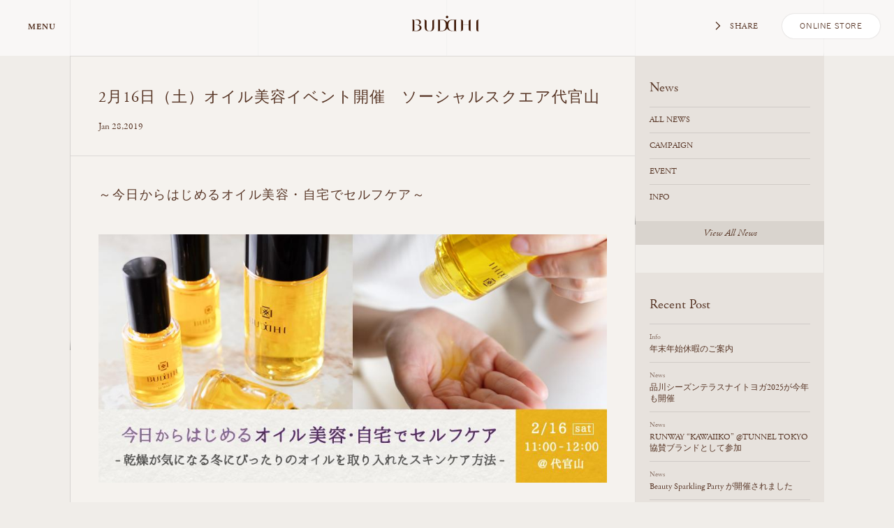

--- FILE ---
content_type: text/html; charset=UTF-8
request_url: https://buddhi.jp/news/898
body_size: 40981
content:
<!DOCTYPE html>
<!--[if lt IE 7]> <html class="no-js oldie" lang="ja"> <![endif]-->
<!--[if IE 7]> <html class="no-js oldie" lang="ja"> <![endif]-->
<!--[if IE 8]> <html class="no-js oldie" lang="ja"> <![endif]-->
<!--[if IE 9]> <html class="no-js ie9" lang="ja"> <![endif]-->
<!--[if gt IE 9]><!--> <html class="no-js" lang="ja"> <!--<![endif]-->
<head>

	<meta http-equiv="Content-Type" content="text/html; charset=UTF-8">
	<meta name="viewport" content="width=device-width, initial-scale=1.0 user-scalable=no">
	
	<link href="https://buddhi.jp/wp/wp-content/themes/buddhi/css/style.css?v6" media="all" rel="stylesheet" type="text/css" />
	<!--[if lt IE 9]>
	<script src="//html5shiv.googlecode.com/svn/trunk/html5.js"></script>
	<script src="//css3-mediaqueries-js.googlecode.com/svn/trunk/css3-mediaqueries.js"></script>
	<![endif]-->
	<meta name="thumbnail" content="https://buddhi.jp/wp/wp-content/themes/buddhi/img/meta/thumbnail.jpg" />
	<link rel="image_src" href="https://buddhi.jp/wp/wp-content/themes/buddhi/img/meta/android-chrome-192x192.png">
	<link rel="apple-touch-icon" sizes="57x57" href="https://buddhi.jp/wp/wp-content/themes/buddhi/img/meta/apple-touch-icon-57x57.png">
	<link rel="apple-touch-icon" sizes="60x60" href="https://buddhi.jp/wp/wp-content/themes/buddhi/img/meta/apple-touch-icon-60x60.png">
	<link rel="apple-touch-icon" sizes="72x72" href="https://buddhi.jp/wp/wp-content/themes/buddhi/img/meta/apple-touch-icon-72x72.png">
	<link rel="apple-touch-icon" sizes="76x76" href="https://buddhi.jp/wp/wp-content/themes/buddhi/img/meta/apple-touch-icon-76x76.png">
	<link rel="apple-touch-icon" sizes="114x114" href="https://buddhi.jp/wp/wp-content/themes/buddhi/img/meta/apple-touch-icon-114x114.png">
	<link rel="apple-touch-icon" sizes="120x120" href="https://buddhi.jp/wp/wp-content/themes/buddhi/img/meta/apple-touch-icon-120x120.png">
	<link rel="apple-touch-icon" sizes="144x144" href="https://buddhi.jp/wp/wp-content/themes/buddhi/img/meta/apple-touch-icon-144x144.png">
	<link rel="apple-touch-icon" sizes="152x152" href="https://buddhi.jp/wp/wp-content/themes/buddhi/img/meta/apple-touch-icon-152x152.png">
	<link rel="apple-touch-icon" sizes="180x180" href="https://buddhi.jp/wp/wp-content/themes/buddhi/img/meta/apple-touch-icon-180x180.png">
	<link rel="icon" type="image/png" href="https://buddhi.jp/wp/wp-content/themes/buddhi/img/meta/favicon-32x32.png" sizes="32x32">
	<link rel="icon" type="image/png" href="https://buddhi.jp/wp/wp-content/themes/buddhi/img/meta/favicon-96x96.png" sizes="96x96">
	<link rel="icon" type="image/png" href="https://buddhi.jp/wp/wp-content/themes/buddhi/img/meta/favicon-16x16.png" sizes="16x16">
	<script type="text/javascript" src="https://buddhi.jp/wp/wp-content/themes/buddhi/js/modernizr.js"></script>
	<script src="https://use.typekit.net/fmr5qat.js"></script>
	<script>try{Typekit.load({ async: true });}catch(e){}</script>

	<!-- Google Tag Manager -->
	<script>(function(w,d,s,l,i){w[l]=w[l]||[];w[l].push({'gtm.start':
	new Date().getTime(),event:'gtm.js'});var f=d.getElementsByTagName(s)[0],
	j=d.createElement(s),dl=l!='dataLayer'?'&l='+l:'';j.async=true;j.src=
	'https://www.googletagmanager.com/gtm.js?id='+i+dl;f.parentNode.insertBefore(j,f);
	})(window,document,'script','dataLayer','GTM-KWSLP62');</script>
	<!-- End Google Tag Manager -->

	<script>
	(function(i,s,o,g,r,a,m){i['GoogleAnalyticsObject']=r;i[r]=i[r]||function(){
		(i[r].q=i[r].q||[]).push(arguments)},i[r].l=1*new Date();a=s.createElement(o),
		m=s.getElementsByTagName(o)[0];a.async=1;a.src=g;m.parentNode.insertBefore(a,m)
	})(window,document,'script','https://www.google-analytics.com/analytics.js','ga');
	ga('create', 'UA-90153996-1', 'auto');
	ga('send', 'pageview');
	</script>

<!-- Google Tag Manager -->
	<script>(function(w,d,s,l,i){w[l]=w[l]||[];w[l].push({'gtm.start':
	new Date().getTime(),event:'gtm.js'});var f=d.getElementsByTagName(s)[0],
	j=d.createElement(s),dl=l!='dataLayer'?'&l='+l:'';j.async=true;j.src=
	'https://www.googletagmanager.com/gtm.js?id='+i+dl;f.parentNode.insertBefore(j,f);
	})(window,document,'script','dataLayer','GTM-5X84ZZ2');</script>
	<!-- End Google Tag Manager -->


		
		<!-- All in One SEO 4.1.4.5 -->
		<title>2月16日（土）オイル美容イベント開催 ソーシャルスクエア代官山 | BUDDHI（ブッディ）</title>
		<meta name="robots" content="max-image-preview:large" />
		<link rel="canonical" href="https://buddhi.jp/news/898" />
		<meta property="og:locale" content="ja_JP" />
		<meta property="og:site_name" content="BUDDHI（ブッディ） |" />
		<meta property="og:type" content="article" />
		<meta property="og:title" content="2月16日（土）オイル美容イベント開催 ソーシャルスクエア代官山 | BUDDHI（ブッディ）" />
		<meta property="og:url" content="https://buddhi.jp/news/898" />
		<meta property="article:published_time" content="2019-01-28T11:36:02+00:00" />
		<meta property="article:modified_time" content="2020-08-17T02:47:17+00:00" />
		<meta name="twitter:card" content="summary" />
		<meta name="twitter:domain" content="buddhi.jp" />
		<meta name="twitter:title" content="2月16日（土）オイル美容イベント開催 ソーシャルスクエア代官山 | BUDDHI（ブッディ）" />
		<script type="application/ld+json" class="aioseo-schema">
			{"@context":"https:\/\/schema.org","@graph":[{"@type":"WebSite","@id":"https:\/\/buddhi.jp\/#website","url":"https:\/\/buddhi.jp\/","name":"BUDDHI\uff08\u30d6\u30c3\u30c7\u30a3\uff09","inLanguage":"ja","publisher":{"@id":"https:\/\/buddhi.jp\/#organization"}},{"@type":"Organization","@id":"https:\/\/buddhi.jp\/#organization","name":"BUDDHI\uff08\u30d6\u30c3\u30c7\u30a3\uff09","url":"https:\/\/buddhi.jp\/"},{"@type":"BreadcrumbList","@id":"https:\/\/buddhi.jp\/news\/898#breadcrumblist","itemListElement":[{"@type":"ListItem","@id":"https:\/\/buddhi.jp\/#listItem","position":1,"item":{"@type":"WebPage","@id":"https:\/\/buddhi.jp\/","name":"\u30db\u30fc\u30e0","url":"https:\/\/buddhi.jp\/"},"nextItem":"https:\/\/buddhi.jp\/news\/#listItem"},{"@type":"ListItem","@id":"https:\/\/buddhi.jp\/news\/#listItem","position":2,"item":{"@type":"WebPage","@id":"https:\/\/buddhi.jp\/news\/","name":"News","url":"https:\/\/buddhi.jp\/news\/"},"previousItem":"https:\/\/buddhi.jp\/#listItem"}]},{"@type":"Person","@id":"https:\/\/buddhi.jp\/author\/buddhi#author","url":"https:\/\/buddhi.jp\/author\/buddhi","name":"buddhi","image":{"@type":"ImageObject","@id":"https:\/\/buddhi.jp\/news\/898#authorImage","url":"https:\/\/secure.gravatar.com\/avatar\/2c51491e9d519b25c131071806393893?s=96&d=mm&r=g","width":96,"height":96,"caption":"buddhi"}},{"@type":"WebPage","@id":"https:\/\/buddhi.jp\/news\/898#webpage","url":"https:\/\/buddhi.jp\/news\/898","name":"2\u670816\u65e5\uff08\u571f\uff09\u30aa\u30a4\u30eb\u7f8e\u5bb9\u30a4\u30d9\u30f3\u30c8\u958b\u50ac \u30bd\u30fc\u30b7\u30e3\u30eb\u30b9\u30af\u30a8\u30a2\u4ee3\u5b98\u5c71 | BUDDHI\uff08\u30d6\u30c3\u30c7\u30a3\uff09","inLanguage":"ja","isPartOf":{"@id":"https:\/\/buddhi.jp\/#website"},"breadcrumb":{"@id":"https:\/\/buddhi.jp\/news\/898#breadcrumblist"},"author":"https:\/\/buddhi.jp\/author\/buddhi#author","creator":"https:\/\/buddhi.jp\/author\/buddhi#author","image":{"@type":"ImageObject","@id":"https:\/\/buddhi.jp\/#mainImage","url":"https:\/\/buddhi.jp\/wp\/wp-content\/uploads\/2019\/01\/20190128.png","width":300,"height":400},"primaryImageOfPage":{"@id":"https:\/\/buddhi.jp\/news\/898#mainImage"},"datePublished":"2019-01-28T11:36:02+09:00","dateModified":"2020-08-17T02:47:17+09:00"},{"@type":"Article","@id":"https:\/\/buddhi.jp\/news\/898#article","name":"2\u670816\u65e5\uff08\u571f\uff09\u30aa\u30a4\u30eb\u7f8e\u5bb9\u30a4\u30d9\u30f3\u30c8\u958b\u50ac \u30bd\u30fc\u30b7\u30e3\u30eb\u30b9\u30af\u30a8\u30a2\u4ee3\u5b98\u5c71 | BUDDHI\uff08\u30d6\u30c3\u30c7\u30a3\uff09","inLanguage":"ja","headline":"2\u670816\u65e5\uff08\u571f\uff09\u30aa\u30a4\u30eb\u7f8e\u5bb9\u30a4\u30d9\u30f3\u30c8\u958b\u50ac\u3000\u30bd\u30fc\u30b7\u30e3\u30eb\u30b9\u30af\u30a8\u30a2\u4ee3\u5b98\u5c71","author":{"@id":"https:\/\/buddhi.jp\/author\/buddhi#author"},"publisher":{"@id":"https:\/\/buddhi.jp\/#organization"},"datePublished":"2019-01-28T11:36:02+09:00","dateModified":"2020-08-17T02:47:17+09:00","articleSection":"Event, News","mainEntityOfPage":{"@id":"https:\/\/buddhi.jp\/news\/898#webpage"},"isPartOf":{"@id":"https:\/\/buddhi.jp\/news\/898#webpage"},"image":{"@type":"ImageObject","@id":"https:\/\/buddhi.jp\/#articleImage","url":"https:\/\/buddhi.jp\/wp\/wp-content\/uploads\/2019\/01\/20190128.png","width":300,"height":400}}]}
		</script>
		<!-- All in One SEO -->

<link rel='dns-prefetch' href='//s.w.org' />
<link rel="alternate" type="application/rss+xml" title="BUDDHI（ブッディ） &raquo; 2月16日（土）オイル美容イベント開催　ソーシャルスクエア代官山 のコメントのフィード" href="https://buddhi.jp/news/898/feed" />
		<script type="text/javascript">
			window._wpemojiSettings = {"baseUrl":"https:\/\/s.w.org\/images\/core\/emoji\/13.1.0\/72x72\/","ext":".png","svgUrl":"https:\/\/s.w.org\/images\/core\/emoji\/13.1.0\/svg\/","svgExt":".svg","source":{"concatemoji":"https:\/\/buddhi.jp\/wp\/wp-includes\/js\/wp-emoji-release.min.js?ver=5.8.12"}};
			!function(e,a,t){var n,r,o,i=a.createElement("canvas"),p=i.getContext&&i.getContext("2d");function s(e,t){var a=String.fromCharCode;p.clearRect(0,0,i.width,i.height),p.fillText(a.apply(this,e),0,0);e=i.toDataURL();return p.clearRect(0,0,i.width,i.height),p.fillText(a.apply(this,t),0,0),e===i.toDataURL()}function c(e){var t=a.createElement("script");t.src=e,t.defer=t.type="text/javascript",a.getElementsByTagName("head")[0].appendChild(t)}for(o=Array("flag","emoji"),t.supports={everything:!0,everythingExceptFlag:!0},r=0;r<o.length;r++)t.supports[o[r]]=function(e){if(!p||!p.fillText)return!1;switch(p.textBaseline="top",p.font="600 32px Arial",e){case"flag":return s([127987,65039,8205,9895,65039],[127987,65039,8203,9895,65039])?!1:!s([55356,56826,55356,56819],[55356,56826,8203,55356,56819])&&!s([55356,57332,56128,56423,56128,56418,56128,56421,56128,56430,56128,56423,56128,56447],[55356,57332,8203,56128,56423,8203,56128,56418,8203,56128,56421,8203,56128,56430,8203,56128,56423,8203,56128,56447]);case"emoji":return!s([10084,65039,8205,55357,56613],[10084,65039,8203,55357,56613])}return!1}(o[r]),t.supports.everything=t.supports.everything&&t.supports[o[r]],"flag"!==o[r]&&(t.supports.everythingExceptFlag=t.supports.everythingExceptFlag&&t.supports[o[r]]);t.supports.everythingExceptFlag=t.supports.everythingExceptFlag&&!t.supports.flag,t.DOMReady=!1,t.readyCallback=function(){t.DOMReady=!0},t.supports.everything||(n=function(){t.readyCallback()},a.addEventListener?(a.addEventListener("DOMContentLoaded",n,!1),e.addEventListener("load",n,!1)):(e.attachEvent("onload",n),a.attachEvent("onreadystatechange",function(){"complete"===a.readyState&&t.readyCallback()})),(n=t.source||{}).concatemoji?c(n.concatemoji):n.wpemoji&&n.twemoji&&(c(n.twemoji),c(n.wpemoji)))}(window,document,window._wpemojiSettings);
		</script>
		<style type="text/css">
img.wp-smiley,
img.emoji {
	display: inline !important;
	border: none !important;
	box-shadow: none !important;
	height: 1em !important;
	width: 1em !important;
	margin: 0 .07em !important;
	vertical-align: -0.1em !important;
	background: none !important;
	padding: 0 !important;
}
</style>
	<link rel='stylesheet' id='wp-block-library-css'  href='https://buddhi.jp/wp/wp-includes/css/dist/block-library/style.min.css?ver=5.8.12' type='text/css' media='all' />
<link rel="https://api.w.org/" href="https://buddhi.jp/wp-json/" /><link rel="alternate" type="application/json" href="https://buddhi.jp/wp-json/wp/v2/posts/898" /><link rel="EditURI" type="application/rsd+xml" title="RSD" href="https://buddhi.jp/wp/xmlrpc.php?rsd" />
<link rel="wlwmanifest" type="application/wlwmanifest+xml" href="https://buddhi.jp/wp/wp-includes/wlwmanifest.xml" /> 
<meta name="generator" content="WordPress 5.8.12" />
<link rel='shortlink' href='https://buddhi.jp/?p=898' />
<link rel="alternate" type="application/json+oembed" href="https://buddhi.jp/wp-json/oembed/1.0/embed?url=https%3A%2F%2Fbuddhi.jp%2Fnews%2F898" />
<link rel="alternate" type="text/xml+oembed" href="https://buddhi.jp/wp-json/oembed/1.0/embed?url=https%3A%2F%2Fbuddhi.jp%2Fnews%2F898&#038;format=xml" />
<script>
window.onload = function() {
    var cnt1 = document.forms.length;
    for(var i=0;i<cnt1;i++) {
        document.forms[i].action = document.forms[i].action.replace(/(http:|https:)\/\/cart.ec-sites.jp\/cart_step2/gi, "https://cart.ec-sites.jp/sp_step2");
    }
    var cnt2 = document.links.length;
    for(var i=0;i<cnt2;i++) {
        document.links[i].href = document.links[i].href.replace(/(http:|https:)\/\/cart.ec-sites.jp\/cart_step2/gi, "https://cart.ec-sites.jp/sp_step2");
    }
}
</script>
<script src="//statics.a8.net/a8sales/a8sales.js"></script>
</head>

<body class="post-template-default single single-post postid-898 single-format-standard">
<!-- Google Tag Manager (noscript) -->
<noscript><iframe src="https://www.googletagmanager.com/ns.html?id=GTM-KWSLP62"
height="0" width="0" style="display:none;visibility:hidden"></iframe></noscript>
<!-- End Google Tag Manager (noscript) -->
	
<!-- Google Tag Manager (noscript) -->
<noscript><iframe src="https://www.googletagmanager.com/ns.html?id=GTM-5X84ZZ2"
height="0" width="0" style="display:none;visibility:hidden"></iframe></noscript>
<!-- End Google Tag Manager (noscript) -->
<script type='text/javascript' src='https://ws.cv-agaru.com/client/5f8e6f9510c8c.js'></script>
<img src="https://buddhi.jp/wp/wp-content/themes/buddhi/img/blank.gif" style="display:none;">

<div id="svg-sprite" style="display: none">
	<svg xmlns="http://www.w3.org/2000/svg">
		<symbol viewBox="0 0 100 80" id="logo"><path d="M58.6,56.6c0,0-1.1,0-1.8,0c-0.2,0-0.4,0-0.5,0c-2.7,0-4.7-1.9-4.7-6.4c0-4.6,1.9-6.4,4.7-6.4c0.1,0,0.3,0,0.6,0c0.7,0,1.7,0,1.7,0V56.6z M48.6,50.1c0,4.6-1.9,6.4-4.7,6.4c-0.1,0-0.3,0-0.5,0c-0.7,0-1.8,0-1.8,0V43.7c0,0,1,0,1.7,0c0.3,0,0.5,0,0.6,0C46.6,43.7,48.6,45.6,48.6,50.1 M61.9,43.3c-0.8,0-1.8,0-2.8,0c-1.2,0-2.4,0-3.3,0c-2.9,0.1-4.7,1.4-5.7,3.1c-1-1.7-2.8-3-5.7-3.1c-0.9,0-2.1,0-3.3,0c-1,0-2,0-2.8,0c0.9,0.1,1.1,0.6,1.1,1.2v11.2c0,0.7-0.2,1.1-1.1,1.2c0.8,0,1.8,0,2.8,0c1.2,0,2.4,0,3.3,0c2.9-0.1,4.7-1.4,5.7-3.1c1,1.7,2.8,3,5.7,3.1c0.9,0,2.1,0,3.3,0c1,0,2,0,2.8,0c-0.9-0.1-1.1-0.5-1.1-1.2V44.5C60.8,43.8,61,43.4,61.9,43.3"/><path d="M14.1,43c-0.5,0-2,0.1-3.1,0.9c1-0.4,1.5-0.4,2.1-0.4c3.1,0,3.9,2,3.9,3.3c0,0.8-0.3,2.2-2,2.7c2.9-0.2,3.8-1.7,3.8-3.2C18.8,44.7,17.9,43,14.1,43"/><path d="M8.7,43.3c-0.3,0-0.5,0-0.9,0c0.9,0.1,1.1,0.6,1.1,1.2v11.2c0,0.7-0.2,1.1-1.1,1.2c0.5,0,1.8,0,3.1,0c1.5,0,3.1,0,3.7,0c1.2,0,5-0.7,5-3.9c0-2.4-2.2-3.5-4.9-3.5c-0.7,0-1.4,0.1-2.2,0.2c0.1,0,0.2,0,0.4,0c3,0,4.5,1.4,4.5,3.3c0,1.9-1.8,3.5-4.1,3.5c-0.2,0-0.9,0-1.5,0c-0.3,0-0.6,0-0.7,0V45.2c0-1.2-0.3-1.8-1.7-2C9.2,43.3,9,43.3,8.7,43.3"/><path d="M57.7,3.7c-0.1,0.9-0.6,1.2-1.4,1.2H43.9c-0.8,0-1.3-0.2-1.4-1.2c-0.1,1.6-0.1,3.8,0,5.5c-0.7,0-1.5,0-2.4,0c-1.1,0-2.2,0-3.1,0c0.9,0.1,1.2,0.6,1.2,1.4V23c0,0.8-0.2,1.3-1.2,1.4c0.9,0,2,0,3.1,0c0.8,0,1.6,0,2.4,0c0,1.7,0,3.9,0,5.5c0.1-0.9,0.6-1.2,1.4-1.2h12.4c0.8,0,1.3,0.2,1.4,1.2c0.1-1.6,0.1-3.8,0-5.5c0.7,0,1.6,0,2.4,0c1.1,0,2.2,0,3.1,0C62.3,24.3,62,23.8,62,23V10.6c0-0.8,0.2-1.3,1.2-1.4c-0.9,0-2,0-3.1,0c-0.8,0-1.6,0-2.4,0C57.7,7.4,57.7,5.3,57.7,3.7 M50.1,12.7C49,10.8,47,9.3,43.8,9.2c-0.3,0-0.5,0-0.8,0c0-0.8,0-1.8,0-1.8h14.3c0,0,0,1.1,0,1.8c-0.3,0-0.6,0-0.8,0C53.2,9.3,51.2,10.8,50.1,12.7 M57.7,23.9c0-0.3,0-0.6,0-0.8c-0.1-3.2-1.6-5.2-3.5-6.3c1.9-1.1,3.4-3.1,3.5-6.3c0-0.3,0-0.5,0-0.8c0.8,0,1.8,0,1.8,0V24C59.5,23.9,58.4,23.9,57.7,23.9 M51.9,14.9c0.5-3.7,2.4-5.3,5.1-5.3c0,0,0.1,0,0.2,0c0,0.1,0,0.2,0,0.2C57.2,12.5,55.6,14.5,51.9,14.9 M48.3,14.9c-3.7-0.5-5.3-2.4-5.3-5.1c0,0,0-0.1,0-0.2c0.1,0,0.2,0,0.2,0C45.8,9.6,47.8,11.2,48.3,14.9 M42.5,23.9c-0.8,0-1.8,0-1.8,0V9.6c0,0,1.1,0,1.8,0c0,0.3,0,0.6,0,0.8c0.1,3.2,1.6,5.2,3.5,6.3c-1.9,1.1-3.4,3.1-3.5,6.3C42.5,23.3,42.5,23.6,42.5,23.9 M50.1,18c-0.7,0-1.3-0.6-1.3-1.3c0-0.7,0.6-1.3,1.3-1.3s1.3,0.6,1.3,1.3C51.4,17.5,50.8,18,50.1,18 M57.2,23.9c-0.1,0-0.2,0-0.2,0c-2.6,0-4.6-1.6-5.1-5.3c3.7,0.5,5.3,2.4,5.3,5.1C57.2,23.7,57.2,23.8,57.2,23.9 M42.9,23.9c0-0.1,0-0.2,0-0.2c0-2.6,1.6-4.6,5.3-5.1c-0.5,3.7-2.4,5.3-5.1,5.3C43.2,23.9,43.1,23.9,42.9,23.9 M43,26.2c0,0,0-1.1,0-1.8c0.3,0,0.6,0,0.8,0c3.2-0.1,5.2-1.6,6.3-3.5c1.1,1.9,3.1,3.4,6.3,3.5c0.3,0,0.5,0,0.8,0c0,0.8,0,1.8,0,1.8H43z"/><path d="M87.5,43.4c-0.2,0-0.5,0-0.7,0.1c-1.4,0.2-1.7,0.7-1.7,2v9.7c0,1.2,0.3,1.8,1.7,2c0.3,0,0.5,0.1,0.7,0.1c0.3,0,0.5,0,0.9,0c-0.9-0.1-1.1-0.6-1.1-1.2V44.7c0-0.7,0.2-1.1,1.1-1.2C88,43.4,87.7,43.4,87.5,43.4"/><path d="M50.1,38.6c-0.8,0-1.5,0.7-1.5,1.5s0.7,1.5,1.5,1.5s1.5-0.7,1.5-1.5S50.9,38.6,50.1,38.6"/><path d="M34.8,43.4c-0.2,0-0.5,0-0.7,0.1c-1.4,0.2-1.7,0.7-1.7,2v7.1c0,2.9-1.2,4.4-3.4,4.4s-3.4-1.5-3.4-4.4v-7.1c0-1.2-0.3-1.8-1.7-2c-0.3,0-0.5-0.1-0.7-0.1c-0.3,0-0.5,0-0.9,0c0.9,0.1,1.1,0.6,1.1,1.2v8c0,3,2.2,4.6,5.6,4.6c3.5,0,5.6-1.5,5.6-4.6v-8c0-0.7,0.2-1.1,1.1-1.2C35.3,43.4,35,43.4,34.8,43.4"/><path d="M78.1,55.7V44.5c0-0.7,0.2-1.1,1.1-1.2l0,0c-0.3,0-0.6,0-0.9,0c-0.2,0-0.5,0-0.7,0.1c-1.4,0.2-1.7,0.7-1.7,2v4.1l0,0h-6.8l0,0v-4.2c0-1.2-0.3-1.8-1.7-2c-0.3,0-0.5-0.1-0.7-0.1c-0.3,0-0.5,0-0.9,0c0.9,0.1,1.1,0.6,1.1,1.2v11.2c0,0.7-0.2,1.1-1.1,1.2c0.3,0,0.6,0,0.9,0c0.2,0,0.5,0,0.7-0.1c1.4-0.2,1.7-0.7,1.7-2v-5l0,0h6.8l0,0v5c0,1.2,0.3,1.8,1.7,2c0.3,0,0.5,0.1,0.7,0.1c0.3,0,0.5,0,0.9,0l0,0C78.3,56.8,78.1,56.4,78.1,55.7z"/></symbol>
		<symbol viewBox="0 0 100 25" id="logo-text"><path d="M58.6,19.3c0,0-1.1,0-1.8,0c-0.2,0-0.4,0-0.5,0c-2.7,0-4.7-1.9-4.7-6.4c0-4.6,1.9-6.4,4.7-6.4c0.1,0,0.3,0,0.6,0c0.7,0,1.7,0,1.7,0V19.3z M48.6,12.8c0,4.6-1.9,6.4-4.7,6.4c-0.1,0-0.3,0-0.5,0c-0.7,0-1.8,0-1.8,0V6.4c0,0,1,0,1.7,0c0.3,0,0.5,0,0.6,0C46.6,6.4,48.6,8.3,48.6,12.8 M61.9,6c-0.8,0-1.8,0-2.8,0c-1.2,0-2.4,0-3.3,0c-2.9,0.1-4.7,1.4-5.7,3.1c-1-1.7-2.8-3-5.7-3.1c-0.9,0-2.1,0-3.3,0c-1,0-2,0-2.8,0c0.9,0.1,1.1,0.6,1.1,1.2v11.2c0,0.7-0.2,1.1-1.1,1.2c0.8,0,1.8,0,2.8,0c1.2,0,2.4,0,3.3,0c2.9-0.1,4.7-1.4,5.7-3.1c1,1.7,2.8,3,5.7,3.1c0.9,0,2.1,0,3.3,0c1,0,2,0,2.8,0c-0.9-0.1-1.1-0.5-1.1-1.2V7.2C60.8,6.5,61,6.1,61.9,6"/><path d="M14.1,5.7c-0.5,0-2,0.1-3.1,0.9c1-0.4,1.5-0.4,2.1-0.4c3.1,0,3.9,2,3.9,3.3c0,0.8-0.3,2.2-2,2.7c2.9-0.2,3.8-1.7,3.8-3.2C18.8,7.4,17.9,5.7,14.1,5.7"/><path d="M8.7,6C8.4,6,8.2,6,7.8,6c0.9,0.1,1.1,0.6,1.1,1.2v11.2c0,0.7-0.2,1.1-1.1,1.2c0.5,0,1.8,0,3.1,0c1.5,0,3.1,0,3.7,0c1.2,0,5-0.7,5-3.9c0-2.4-2.2-3.5-4.9-3.5c-0.7,0-1.4,0.1-2.2,0.2c0.1,0,0.2,0,0.4,0c3,0,4.5,1.4,4.5,3.3c0,1.9-1.8,3.5-4.1,3.5c-0.2,0-0.9,0-1.5,0c-0.3,0-0.6,0-0.7,0V7.9c0-1.2-0.3-1.8-1.7-2C9.2,6,9,6,8.7,6"/><path d="M87.5,6.1c-0.2,0-0.5,0-0.7,0.1c-1.4,0.2-1.7,0.7-1.7,2v9.7c0,1.2,0.3,1.8,1.7,2c0.3,0,0.5,0.1,0.7,0.1c0.3,0,0.5,0,0.9,0c-0.9-0.1-1.1-0.6-1.1-1.2V7.4c0-0.7,0.2-1.1,1.1-1.2C88,6.1,87.7,6.1,87.5,6.1"/><path d="M50.1,1.3c-0.8,0-1.5,0.7-1.5,1.5s0.7,1.5,1.5,1.5s1.5-0.7,1.5-1.5S50.9,1.3,50.1,1.3"/><path d="M34.8,6.1c-0.2,0-0.5,0-0.7,0.1c-1.4,0.2-1.7,0.7-1.7,2v7.1c0,2.9-1.2,4.4-3.4,4.4s-3.4-1.5-3.4-4.4V8.2c0-1.2-0.3-1.8-1.7-2c-0.3,0-0.5-0.1-0.7-0.1c-0.3,0-0.5,0-0.9,0c0.9,0.1,1.1,0.6,1.1,1.2v8c0,3,2.2,4.6,5.6,4.6c3.5,0,5.6-1.5,5.6-4.6v-8c0-0.7,0.2-1.1,1.1-1.2C35.3,6.1,35,6.1,34.8,6.1"/><path d="M78.1,18.4V7.2c0-0.7,0.2-1.1,1.1-1.2l0,0c-0.3,0-0.6,0-0.9,0c-0.2,0-0.5,0-0.7,0.1c-1.4,0.2-1.7,0.7-1.7,2v4.1l0,0h-6.8l0,0V8c0-1.2-0.3-1.8-1.7-2c-0.3,0-0.5-0.1-0.7-0.1c-0.3,0-0.5,0-0.9,0c0.9,0.1,1.1,0.6,1.1,1.2v11.2c0,0.7-0.2,1.1-1.1,1.2c0.3,0,0.6,0,0.9,0c0.2,0,0.5,0,0.7-0.1c1.4-0.2,1.7-0.7,1.7-2v-5l0,0h6.8l0,0v5c0,1.2,0.3,1.8,1.7,2c0.3,0,0.5,0.1,0.7,0.1c0.3,0,0.5,0,0.9,0l0,0C78.3,19.5,78.1,19.1,78.1,18.4z"/></symbol>
		<symbol viewBox="0 0 22 14" id="icon-arrow"><polygon points="11,10.2 1.8,1 0.4,2.4 11,13 21.6,2.4 20.2,1 "/></symbol>
		<symbol viewBox="0 0 10 10" id="icon-next"><path d="M7.7,4.4L3.5,0.2c-0.3-0.3-0.8-0.3-1.1,0C2.1,0.5,2.1,1,2.4,1.4l3.5,3.5L2.4,8.6c-0.3,0.3-0.3,0.8,0,1.2c0.3,0.3,0.8,0.3,1.1,0l4.1-4.2C7.8,5.4,7.9,5.2,7.9,5S7.8,4.6,7.7,4.4z"/></symbol>
		<symbol viewBox="0 0 10 10" id="icon-prev"><path d="M2.3,5.6l4.2,4.2c0.3,0.3,0.8,0.3,1.1,0c0.3-0.3,0.3-0.8,0-1.2L4.1,5.1l3.5-3.7c0.3-0.3,0.3-0.8,0-1.2c-0.3-0.3-0.8-0.3-1.1,0L2.4,4.4C2.2,4.6,2.1,4.8,2.1,5S2.2,5.4,2.3,5.6z"/></symbol>
		<symbol viewBox="0 0 10 10" id="icon-bottom"><path d="M5.6,7.7l4.2-4.2c0.3-0.3,0.3-0.8,0-1.1C9.5,2.1,9,2.1,8.6,2.4L5.1,5.9L1.4,2.4c-0.3-0.3-0.8-0.3-1.2,0c-0.3,0.3-0.3,0.8,0,1.1l4.2,4.1C4.6,7.8,4.8,7.9,5,7.9S5.4,7.8,5.6,7.7z"/></symbol>
		<symbol viewBox="0 0 20 20" id="icon-close"><path d="M16,15l-5-5l5-5c0.3-0.3,0.3-0.8,0-1.1c-0.3-0.3-0.7-0.2-1,0.1l-5,5L5,4C4.7,3.7,4.3,3.7,4,4l0,0C3.7,4.3,3.7,4.7,4,5l5,5l-5,5c-0.3,0.3-0.3,0.8,0,1.1c0.3,0.3,0.8,0.3,1.1,0l5-5l5,5c0.3,0.3,0.8,0.3,1.1,0l0,0C16.3,15.7,16.3,15.3,16,15z"/></symbol>
		<symbol viewBox="0 0 20 20" id="icon-map"><path d="M9.7,0C6,0,3,3.2,3,7.2c0,6.3,6.2,12.5,6.5,12.8C9.6,20,9.6,20,9.7,20c0.1,0,0.2,0,0.2-0.1c0.3-0.3,6.5-6.3,6.5-12.8C16.4,3.2,13.4,0,9.7,0z M9.7,19.2c-1.1-1.2-6.1-6.7-6.1-12.1c0-3.6,2.7-6.6,6.1-6.6c3.4,0,6.1,3,6.1,6.6C15.8,12.6,10.8,18.1,9.7,19.2z"/><path d="M9.7,3.3c-1.3,0-2.3,1-2.3,2.3s1,2.3,2.3,2.3c1.3,0,2.3-1,2.3-2.3S11,3.3,9.7,3.3z M9.7,7.3C8.8,7.3,8,6.5,8,5.6s0.8-1.7,1.7-1.7c0.9,0,1.7,0.8,1.7,1.7S10.6,7.3,9.7,7.3z"/></symbol>
		<symbol viewBox="0 0 20 20" id="icon-mail"><path d="M18.7,3.7L18.7,3.7C18.7,3.6,18.7,3.6,18.7,3.7L18.7,3.7L18.7,3.7L18.7,3.7L18.7,3.7c0-0.1,0-0.1-0.1-0.1c0,0,0,0-0.1,0l0,0H1.6l0,0c0,0,0,0-0.1,0c0,0,0,0-0.1,0l0,0l0,0l0,0l0,0c0,0,0,0,0,0.1c0,0,0,0,0,0.1l0,0v12.5c0,0.2,0.1,0.3,0.3,0.3h16.8c0.2,0,0.3-0.1,0.3-0.3L18.7,3.7L18.7,3.7z M17.8,4C16.9,5.4,14,9.3,10,10.7C6,9.3,3.1,5.4,2.2,4H17.8z M1.9,4.8c0.8,1.2,2.6,3.4,5,5.1c-2.5,1.9-4.2,4.3-5,5.5C1.9,15.4,1.9,4.8,1.9,4.8z M2.2,16c0.6-0.9,2.6-3.7,5.3-5.8C8.2,10.6,9,11,9.9,11.3l0,0H10h0.1l0,0c0.9-0.3,1.7-0.7,2.4-1.1c2.7,2.1,4.7,4.8,5.3,5.8H2.2z M18.1,15.3c-0.8-1.2-2.6-3.6-5-5.5c2.4-1.6,4.2-3.8,5-5.1V15.3z"/></symbol>
		<symbol viewBox="0 0 20 20" id="icon-tel"><path d="M15.5,0.1h-11c-0.2,0-0.3,0.1-0.3,0.3v19.1c0,0.2,0.1,0.3,0.3,0.3h11c0.2,0,0.3-0.1,0.3-0.3V0.4C15.8,0.3,15.7,0.1,15.5,0.1z M15.2,19.2H4.8v-2.7h10.4V19.2z M15.2,16H4.8V3.1h10.4V16z M15.2,2.5H4.8V0.8h10.4V2.5z"/><path d="M10,18.8c0.5,0,0.9-0.4,0.9-0.9c0-0.5-0.4-0.9-0.9-0.9c-0.5,0-0.9,0.4-0.9,0.9C9.1,18.4,9.5,18.8,10,18.8z"/><circle cx="10" cy="1.6" r="0.5"/></symbol>
		<symbol viewBox="0 0 20 20" id="icon-facebook"><path d="M5.6,7.4h1.9V5.6c0-0.8,0-2.1,0.6-2.9c0.6-0.8,1.5-1.4,3-1.4c2.5,0,3.5,0.3,3.5,0.3l-0.5,2.9c0,0-0.8-0.2-1.6-0.2c-0.8,0-1.4,0.3-1.4,1v2.2h3.1l-0.2,2.8h-2.9V20H7.5v-9.8H5.6V7.4z"/></symbol>
		<symbol viewBox="0 0 20 20" id="icon-twitter"><path d="M19.4,4.2c-0.7,0.3-1.4,0.5-2.2,0.6c0.8-0.5,1.4-1.2,1.7-2.1c-0.7,0.4-1.6,0.8-2.4,0.9c-0.7-0.7-1.7-1.2-2.8-1.2c-2.1,0-3.9,1.7-3.9,3.8c0,0.3,0,0.6,0.1,0.9c-3.2-0.2-6-1.7-7.9-4C1.6,3.6,1.4,4.3,1.4,5c0,1.3,0.7,2.5,1.7,3.2C2.5,8.2,1.9,8,1.4,7.7v0c0,1.9,1.3,3.4,3.1,3.8c-0.3,0.1-0.7,0.1-1,0.1c-0.2,0-0.5,0-0.7-0.1c0.5,1.5,1.9,2.6,3.6,2.7c-1.3,1-3,1.6-4.8,1.6c-0.3,0-0.6,0-0.9-0.1c1.7,1.1,3.7,1.7,5.9,1.7c7.1,0,11-5.9,11-11c0-0.2,0-0.3,0-0.5C18.2,5.6,18.9,5,19.4,4.2"/></symbol>
		<symbol viewBox="0 0 20 20" id="icon-instagram"><path d="M15.6,0.5H4.1c-2,0-3.6,1.6-3.6,3.6V8v7.7c0,2,1.6,3.6,3.6,3.6h11.5c2,0,3.6-1.6,3.6-3.6V8V4.2C19.3,2.2,17.6,0.5,15.6,0.5z M16.7,2.7l0.4,0v0.4v2.8l-3.2,0l0-3.2L16.7,2.7z M7.2,8c0.6-0.8,1.6-1.4,2.7-1.4c1.1,0,2.1,0.5,2.7,1.4c0.4,0.5,0.6,1.2,0.6,1.9c0,1.8-1.5,3.3-3.3,3.3c-1.8,0-3.3-1.5-3.3-3.3C6.6,9.2,6.8,8.5,7.2,8z M17.4,15.7c0,1-0.8,1.8-1.8,1.8H4.1c-1,0-1.8-0.8-1.8-1.8V8h2.8C4.9,8.6,4.7,9.2,4.7,9.9C4.7,12.7,7,15,9.9,15c2.8,0,5.1-2.3,5.1-5.1c0-0.7-0.1-1.3-0.4-1.9h2.8V15.7z"/></symbol>
		<symbol viewBox="0 0 14 22" id="icon-arrow-up-right"><polygon points="10.2,11 1,20.2 2.4,21.6 13,11 2.4,0.4 1,1.8 "/></symbol>
	</svg>
</div>

<div class="bg-color"></div>

<div class="body-parallax">
	<div class="parallax section-inner cf">
		<div class="parallax-group">
			<div class="parallax-item left"></div>
			<div class="parallax-item"></div>
		</div>
		<div class="parallax-group">
			<div class="parallax-item"></div>
		</div>
		<div class="parallax-group">
			<div class="parallax-item"></div>
		</div>
		<div class="parallax-group">
			<div class="parallax-item"></div>
		</div>
	</div>
</div>

<header>
	<div class="header-btn">
		<span class="open">MENU</span>
		<span class="close">CLOSE</span>
	</div>
	<a href="https://buddhi.jp/" class="header-logo">
		<svg><use xlink:href="#logo-text"></use></svg>
	</a>
	<a href="https://buddhi.jp/products/" class="online-btn ripple" onclick="ga('send', 'event', 'link', 'click', 'オンラインストアへの遷移');">
		<span class="ripple_effect"></span>
		<span>Online store</span>
	</a>
	<div class="share-cont">
		<div class="share-inner">
			<div class="share-toggle">
				<svg class="icon"><use xlink:href="#icon-arrow-up-right"></use></svg>
				SHARE
			</div>
			<div class="share-list">
				<div class="icon-wrapper">
					<svg class="icon"><use xlink:href="#icon-arrow-up-right"></use></svg>
				</div>
				<nav class="list-inner">
					<a class="share-link" target="_blank" onclick="window.open('https://www.facebook.com/sharer/sharer.php?u=http://buddhi.jp/','BUDDHI','width=600,height=350,scrollbars=yes');return false;"><svg class="icon"><use xlink:href="#icon-facebook"></use></svg><span class="share-link-name">Facebook</span></a>
					<a class="share-link" target="_blank" onclick="window.open('https://twitter.com/intent/tweet?text=BUDDHI&amp;url=http://buddhi.jp/','BUDDHI','width=600,height=350,scrollbars=yes');return false;"><svg class="icon"><use xlink:href="#icon-twitter"></use></svg><span class="share-link-name">Twitter</span></a>
				</nav>
			</div>
		</div>
	</div>
</header>
<nav class="main-nav">
	<ul class="gn">
		<li><a href="https://buddhi.jp/" onClick="ga('send', 'event', 'link', 'click', 'MENU_HOMEリンク');"><span data-text="Home">Home</span></a></li>
		<li><a href="https://buddhi.jp/products/" onClick="ga('send', 'event', 'link', 'click', 'MENU_PRODUCTSリンク');"><span data-text="Products">Products</span></a></li>
		<li><a href="https://buddhi.jp/about/" onClick="ga('send', 'event', 'link', 'click', 'MENU_ABOUTリンク');"><span data-text="About">About</span></a></li>
		<li><a href="https://buddhi.jp/news/" onClick="ga('send', 'event', 'link', 'click', 'MENU_NEWSリンク');"><span data-text="News">News</span></a></li>
		<li><a href="https://buddhi.jp/journal/" onClick="ga('send', 'event', 'link', 'click', 'MENU_JOURNALリンク');"><span data-text="Special">Journal</span></a></li>
		<li><a href="https://buddhi.jp/company/" onClick="ga('send', 'event', 'link', 'click', 'MENU_COMPANYリンク');"><span data-text="Company">Company</span></a></li>
	</ul>
	<ul class="contects">
		<li><span class="">CONTACT</span></li>
		<li><a href="mailto:info@buddhi.jp">info@buddhi.jp</a></li>
		<li>+81(3) 5953 1930</li>
	</ul>
	<ul class="socials">
		<li><span class="">SOCIAL</span></li>
		<li>
			<a href="https://www.facebook.com/buddhi.jp/" onclick="ga('send', 'event', 'link', 'click', 'MENU_facebookリンク');" target="_blank"><svg class="icon-facebook"><use xlink:href="#icon-facebook"></use></svg></a>
			<a href="https://twitter.com/BUDDHI_jp" onclick="ga('send', 'event', 'link', 'click', 'MENU_twitterリンク');" target="_blank"><svg class="icon-twitter"><use xlink:href="#icon-twitter"></use></svg></a>
			<a href="https://www.instagram.com/buddhi.jp/" onclick="ga('send', 'event', 'link', 'click', 'MENU_instagramリンク');" target="_blank"><svg class="icon-instagram"><use xlink:href="#icon-instagram"></use></svg></a>
		</li>
	</ul>
	<ul class="lang">
		<li><span class="">LANGUAGE</span></li>
		<li><a href="https://buddhi.jp/" class="active">jp</a> / <a href="https://buddhi.jp/en/">en</a></li>
	</ul>
</nav>

<div class="menu-bar"></div>
<div class="menu-bg"></div>
<div class="menu-mask"></div>


<main id="super-wrapper"><div id="wrapper">

	<div class="header-after"></div>

	<section>
		<div class="section-inner">
			<div class="news-article cf">
				<article>
					<div class="post">
						<div class="headline">
							<h1>2月16日（土）オイル美容イベント開催　ソーシャルスクエア代官山</h1>
							<p>Jan 28,2019</p>
						</div>
						<div class="content">
							<h2>～今日からはじめるオイル美容・自宅でセルフケア～</h2>
<div class="img"><img loading="lazy" src="https://buddhi.jp/wp/wp-content/uploads/2019/01/cover-AJ7Bn3yGN79Rg1cALXPJAnZXzRyegh1Z.jpg" alt="" width="920" height="450" class="alignnone size-full wp-image-899" srcset="https://buddhi.jp/wp/wp-content/uploads/2019/01/cover-AJ7Bn3yGN79Rg1cALXPJAnZXzRyegh1Z.jpg 920w, https://buddhi.jp/wp/wp-content/uploads/2019/01/cover-AJ7Bn3yGN79Rg1cALXPJAnZXzRyegh1Z-300x147.jpg 300w, https://buddhi.jp/wp/wp-content/uploads/2019/01/cover-AJ7Bn3yGN79Rg1cALXPJAnZXzRyegh1Z-768x376.jpg 768w" sizes="(max-width: 920px) 100vw, 920px" /></div>
<p>お肌の乾燥が気になる冬の季節にぴったり！
美容のプロによる「オイル美容」体験イベントを開催いたします。</p>
<img loading="lazy" src="https://buddhi.jp/wp/wp-content/uploads/2019/01/cover-gGgBmUGFTrNdvzL6pevw5IqZAPOjzukt.jpg" alt="" width="890" height="667" class="alignnone size-full wp-image-900" srcset="https://buddhi.jp/wp/wp-content/uploads/2019/01/cover-gGgBmUGFTrNdvzL6pevw5IqZAPOjzukt.jpg 890w, https://buddhi.jp/wp/wp-content/uploads/2019/01/cover-gGgBmUGFTrNdvzL6pevw5IqZAPOjzukt-300x225.jpg 300w, https://buddhi.jp/wp/wp-content/uploads/2019/01/cover-gGgBmUGFTrNdvzL6pevw5IqZAPOjzukt-768x576.jpg 768w" sizes="(max-width: 890px) 100vw, 890px" />
<p>イベントではヒマラヤの大自然が育む美容成分豊富なオーガニックオイル「プリンセピアオイル」を使用し、１本あれば様々な使い方ができるオイルを取り入れたスキンケア方法をご紹介します。</p>
<img loading="lazy" src="https://buddhi.jp/wp/wp-content/uploads/2019/01/cover-THLOMNZIrQ79okg1oSdoSEZk9UaUbjun.jpg" alt="" width="890" height="890" class="alignnone size-full wp-image-901" srcset="https://buddhi.jp/wp/wp-content/uploads/2019/01/cover-THLOMNZIrQ79okg1oSdoSEZk9UaUbjun.jpg 890w, https://buddhi.jp/wp/wp-content/uploads/2019/01/cover-THLOMNZIrQ79okg1oSdoSEZk9UaUbjun-150x150.jpg 150w, https://buddhi.jp/wp/wp-content/uploads/2019/01/cover-THLOMNZIrQ79okg1oSdoSEZk9UaUbjun-300x300.jpg 300w, https://buddhi.jp/wp/wp-content/uploads/2019/01/cover-THLOMNZIrQ79okg1oSdoSEZk9UaUbjun-768x768.jpg 768w, https://buddhi.jp/wp/wp-content/uploads/2019/01/cover-THLOMNZIrQ79okg1oSdoSEZk9UaUbjun-450x450.jpg 450w" sizes="(max-width: 890px) 100vw, 890px" />
<p>日時：2月16日（土）11：00～12：00</p>　

<p>定員：10名（要予約）　<br>
※※参加者様限定特典がございます※※</p>

<a href="http://ptix.at/ad3Pnk" rel="noopener noreferrer" target="_blank"><p>＜詳細ご案内・お申込み方法＞以下の専用ページからご確認頂けます。</p></a>
<p><a href="http://ptix.at/ad3Pnk" rel="noopener noreferrer" target="_blank">詳細・お申し込み専用ページ</a> </p>
<p><a href="http://ptix.at/ad3Pnk" rel="noopener noreferrer" target="_blank">http://ptix.at/ad3Pnk</a></p>
<p>（若しくは末尾の電話番号・Eメールでもお申込み可能です）</p>
<p>※早くに満席となるため、お早めのご予約をお勧め致します。</p>

<p>講師：リトリートコスメBUDDHI ブランドディレクター</p>
<p>参加費：無料</p>
<p>場所：ソーシャルスクエア代官山</p>

<p>【お問い合わせ】<br>
ソーシャルスクエア代官山<br>
mail: info@ss-daikanyama.com<br>
TEL: 03-6416-3666</p>						</div>
					</div>
					<div class="post_navi">
						<ul><li class="btn_prev"><a href="https://buddhi.jp/news/889" rel="prev"><svg class="icon"><use xmlns:xlink="http://www.w3.org/1999/xlink" xlink:href="#icon-prev"></use></svg> Prev Post</a></li><li class="btn_next"><a href="https://buddhi.jp/news/914" rel="next">Next Post <svg class="icon"><use xmlns:xlink="http://www.w3.org/1999/xlink" xlink:href="#icon-next"></use></svg></a></li></ul>
					</div>
				</article>
				<aside>
					<div class="sidebar">
						<div class="box">
							<h3>News</h3>
							<ul>
								<li><a href="https://buddhi.jp/news">ALL NEWS</a></li>
								<li><a href="https://buddhi.jp/campaigns">CAMPAIGN</a></li>
								<li><a href="https://buddhi.jp/event">EVENT</a></li>
								<li><a href="https://buddhi.jp/info">INFO</a></li>
							</ul>
						</div>
						<a href="https://buddhi.jp/news/" class="all ripple">View All News</a>
					</div>

					<div class="sidebar">
						<div class="box">
							<h3>Recent Post</h3>
							<ul>
								
							<!--<div class="not-box-link">
								<a href="https://buddhi.jp/info/3524">
									<div class="thumb"><img width="300" height="300" src="https://buddhi.jp/wp/wp-content/uploads/2019/10/buddhi_logo-300x300.jpg" class="attachment-rect_600_300 size-rect_600_300 wp-post-image" alt="" loading="lazy" srcset="https://buddhi.jp/wp/wp-content/uploads/2019/10/buddhi_logo-300x300.jpg 300w, https://buddhi.jp/wp/wp-content/uploads/2019/10/buddhi_logo-150x150.jpg 150w" sizes="(max-width: 300px) 100vw, 300px" /></div>
									<div class="text">
										<p>年末年始休暇のご案内</p>
									</div>
									
								</a>
							</div>-->
								<li><a href="https://buddhi.jp/info/3524">
										<p class='category'>Info</p>
										年末年始休暇のご案内</a></li>
							<!--<div class="not-box-link">
								<a href="https://buddhi.jp/news/3423">
									<div class="thumb"><img width="300" height="300" src="https://buddhi.jp/wp/wp-content/uploads/2025/07/PXL_20240904_104408428-300x300.png" class="attachment-rect_600_300 size-rect_600_300 wp-post-image" alt="" loading="lazy" srcset="https://buddhi.jp/wp/wp-content/uploads/2025/07/PXL_20240904_104408428-300x300.png 300w, https://buddhi.jp/wp/wp-content/uploads/2025/07/PXL_20240904_104408428-150x150.png 150w" sizes="(max-width: 300px) 100vw, 300px" /></div>
									<div class="text">
										<p>品川シーズンテラスナイトヨガ2025が今年も開催</p>
									</div>
									
								</a>
							</div>-->
								<li><a href="https://buddhi.jp/news/3423">
										<p class='category'>News</p>
										品川シーズンテラスナイトヨガ2025が今年も開催</a></li>
							<!--<div class="not-box-link">
								<a href="https://buddhi.jp/news/3363">
									<div class="thumb"><img width="300" height="300" src="https://buddhi.jp/wp/wp-content/uploads/2025/05/202505_news_3-300x300.png" class="attachment-rect_600_300 size-rect_600_300 wp-post-image" alt="" loading="lazy" srcset="https://buddhi.jp/wp/wp-content/uploads/2025/05/202505_news_3-300x300.png 300w, https://buddhi.jp/wp/wp-content/uploads/2025/05/202505_news_3-150x150.png 150w" sizes="(max-width: 300px) 100vw, 300px" /></div>
									<div class="text">
										<p>RUNWAY &#8220;KAWAIIKO&#8221; @TUNNEL TOKYO 協賛ブランドとして参加</p>
									</div>
									
								</a>
							</div>-->
								<li><a href="https://buddhi.jp/news/3363">
										<p class='category'>News</p>
										RUNWAY &#8220;KAWAIIKO&#8221; @TUNNEL TOKYO 協賛ブランドとして参加</a></li>
							<!--<div class="not-box-link">
								<a href="https://buddhi.jp/news/3352">
									<div class="thumb"><img width="300" height="300" src="https://buddhi.jp/wp/wp-content/uploads/2025/05/202503_news_1-300x300.png" class="attachment-rect_600_300 size-rect_600_300 wp-post-image" alt="" loading="lazy" srcset="https://buddhi.jp/wp/wp-content/uploads/2025/05/202503_news_1-300x300.png 300w, https://buddhi.jp/wp/wp-content/uploads/2025/05/202503_news_1-150x150.png 150w" sizes="(max-width: 300px) 100vw, 300px" /></div>
									<div class="text">
										<p>Beauty Sparkling Party が開催されました</p>
									</div>
									
								</a>
							</div>-->
								<li><a href="https://buddhi.jp/news/3352">
										<p class='category'>News</p>
										Beauty Sparkling Party が開催されました</a></li>
							<!--<div class="not-box-link">
								<a href="https://buddhi.jp/news/3348">
									<div class="thumb"><img width="300" height="300" src="https://buddhi.jp/wp/wp-content/uploads/2025/05/news_news_1-300x300.png" class="attachment-rect_600_300 size-rect_600_300 wp-post-image" alt="" loading="lazy" srcset="https://buddhi.jp/wp/wp-content/uploads/2025/05/news_news_1-300x300.png 300w, https://buddhi.jp/wp/wp-content/uploads/2025/05/news_news_1-150x150.png 150w" sizes="(max-width: 300px) 100vw, 300px" /></div>
									<div class="text">
										<p>2025 新年の御挨拶</p>
									</div>
									
								</a>
							</div>-->
								<li><a href="https://buddhi.jp/news/3348">
										<p class='category'>News</p>
										2025 新年の御挨拶</a></li>
							<!--<div class="not-box-link">
								<a href="https://buddhi.jp/event/3185">
									<div class="thumb"><img width="300" height="300" src="https://buddhi.jp/wp/wp-content/uploads/2024/10/bdnews_202410_4-300x300.png" class="attachment-rect_600_300 size-rect_600_300 wp-post-image" alt="" loading="lazy" srcset="https://buddhi.jp/wp/wp-content/uploads/2024/10/bdnews_202410_4-300x300.png 300w, https://buddhi.jp/wp/wp-content/uploads/2024/10/bdnews_202410_4-150x150.png 150w" sizes="(max-width: 300px) 100vw, 300px" /></div>
									<div class="text">
										<p>六本木の夜景と共に楽しむ「天空のヨガ」イベントのお知らせ</p>
									</div>
									
								</a>
							</div>-->
								<li><a href="https://buddhi.jp/event/3185">
										<p class='category'>Event</p>
										六本木の夜景と共に楽しむ「天空のヨガ」イベントのお知らせ</a></li>
							</ul>
							</ul>
						</div>
						<!--<a href="https://buddhi.jp/news/" class="all ripple">View All Post</a>-->
					</div>
				</aside>			</div>
		</div>
	</section>

	<footer class="footer">
		<div class="section-inner">
			<div class="footer-top cf">
				<div class="col2">
					<a href="https://buddhi.jp/" class="logo">
						<svg><use xlink:href="#logo"></use></svg>
					</a>
				</div>
				<div class="col1">
					<h4>CONTACT</h4>
					<ul>
						<li><span>+81(3) 5953 1930</span></li>
						<li><a href="mailto:info@buddhi.jp">info@buddhi.jp</a></li>
						<li>　</li>
						<li><a href="https://buddhi.jp/cart/help/tradelaw">特定商取引法に基づく表記 </a></li>
						<li><a href="https://buddhi.jp/cart/guide">ご利用ガイド</a></li>
					</ul>
				</div>
				<div class="col1">
					<h4>SOCIAL</h4>
					<ul>
						<li><a href="https://www.facebook.com/buddhi.jp/" target="_blank">Facebook</a></li>
						<li><a href="https://twitter.com/BUDDHI_jp" target="_blank">Twitter</a></li>
						<li><a href="https://www.instagram.com/buddhi.jp/" target="_blank">Instagram</a></li>
					</ul>
				</div>
			</div>
			<div class="footer-bottom">
				<p>© BUDDHI - Life Change Cosmetic</p>
			</div>
		</div>
	</footer>

</div></main>

<script type="text/javascript" src="//ajax.googleapis.com/ajax/libs/jquery/2.1.4/jquery.min.js"></script>
<script type="text/javascript" src="https://buddhi.jp/wp/wp-content/themes/buddhi/js/vendor.js"></script>
<script type="text/javascript" src="https://buddhi.jp/wp/wp-content/themes/buddhi/js/app.js"></script>
 <script type="text/javascript">
	function OnButtonClick() {
		{
		var n = document.getElementById("yearf").value;
		var t = document.getElementById("monthf").value;
		var h = document.getElementById("dayf").value;
		var q = 0;
			if(t < 2 || t < 3 && h < 4){
				q = n - 1;
				document.getElementById("resu").innerHTML = calcKyusei(q);
			} else {
				q = n;
				document.getElementById("resu").innerHTML = calcKyusei(q);
			}
		}
	}

	function calcKyusei(yearf){
	var data1 = ["<div class='col-img'><img src='https://buddhi.jp/images/f-09.png' alt='九紫火星' class='w-100'></div>","<img src='https://buddhi.jp/images/f-08.png' alt='八白土星'   class='w-100'>","<img src='https://buddhi.jp/images/f-07.png' alt='七赤金星' class='w-100'>","<img src='https://buddhi.jp/images/f-06.png' alt='六白金星'  class='w-100'>","<img src='https://buddhi.jp/images/f-05.png' alt='五黄土星' class='w-100'>","<img src='https://buddhi.jp/images/f-04.png' alt='四緑木星' class='w-100'>","<img src='https://buddhi.jp/images/f-03.png' alt='三碧木星' class='w-100'>","<img src='https://buddhi.jp/images/f-02.png' alt='二黒土星' class='w-100'>","<img src='https://buddhi.jp/images/f-01.png' alt='一白水星' class='w-100'>"];
	return data1[(parseInt(yearf) + 7) % 9];
	}
</script>

<script type='text/javascript' src='https://buddhi.jp/wp/wp-includes/js/wp-embed.min.js?ver=5.8.12' id='wp-embed-js'></script>

</body>
</html>


--- FILE ---
content_type: text/css
request_url: https://buddhi.jp/wp/wp-content/themes/buddhi/css/style.css?v6
body_size: 61506
content:
/*! normalize.css v4.1.1 | MIT License | github.com/necolas/normalize.css */
html { font-family:sans-serif; -ms-text-size-adjust:100%; -webkit-text-size-adjust:100%; }
body { margin:0; }
article,aside,details,figcaption,figure,footer,header,main,menu,nav,section,summary { display:block; }
ul,ol,li { list-style:none; margin:0; padding:0; }
audio,canvas,progress,video { display:inline-block; }
audio:not([controls]) { display:none; height:0; }
progress { vertical-align:baseline; }
template,[hidden] { display:none; }
a { background-color:transparent; text-decoration: none; -webkit-text-decoration-skip:objects; }
a:active,a:hover { outline-width:0; }
abbr[title] { border-bottom:none; text-decoration:underline; text-decoration:underline dotted; }
b,strong { font-weight:inherit; }
b,strong { font-weight:bolder; }
dfn { font-style:italic; }
h1 { font-size:2em; margin:0.67em 0; }
mark { background-color:#ff0; color:#000; }
small { font-size:80%; }
sub,sup { font-size:75%; line-height:0; position:relative; vertical-align:baseline; }
sub { bottom:-0.25em; }
sup { top:-0.5em; }
img { border-style:none; }
svg:not(:root) { overflow:hidden; }
code,kbd,pre,samp { font-family:monospace, monospace; font-size:1em; }
figure { margin:0; padding:0; }
hr { box-sizing:content-box; height:0; overflow:visible; }
button,input,select,textarea { font:inherit; margin:0; }
optgroup { font-weight:bold; }
button,input { overflow:visible; }
button,select { text-transform:none; }
button,html [type="button"],[type="reset"],[type="submit"] { -webkit-appearance:button; }
button::-moz-focus-inner,[type="button"]::-moz-focus-inner,[type="reset"]::-moz-focus-inner,[type="submit"]::-moz-focus-inner { border-style:none; padding:0; }
button:-moz-focusring,[type="button"]:-moz-focusring,[type="reset"]:-moz-focusring,[type="submit"]:-moz-focusring { outline:1px dotted ButtonText; }
fieldset { border:1px solid #c0c0c0; margin:0 2px; padding:0.35em 0.625em 0.75em; }
legend { box-sizing:border-box; color:inherit; display:table; max-width:100%; padding:0; white-space:normal; }
textarea { overflow:auto; }
[type="checkbox"],[type="radio"] { box-sizing:border-box; padding:0; }
[type="number"]::-webkit-inner-spin-button,[type="number"]::-webkit-outer-spin-button { height:auto; }
[type="search"] { -webkit-appearance:textfield; outline-offset:-2px; }
[type="search"]::-webkit-search-cancel-button,[type="search"]::-webkit-search-decoration { -webkit-appearance:none; }
::-webkit-input-placeholder { color:inherit; opacity:0.54; }
::-webkit-file-upload-button { -webkit-appearance:button; font:inherit; }

@font-face{ font-family:'TradeGothicW01'; src:url('../fonts/trade_gothic_light.eot') format('eot'); src:url('../fonts/trade_gothic_light.eot'), url('../fonts/trade_gothic_light.woff') format('woff'), url('../fonts/trade_gothic_light.ttf') format('truetype'), url('../fonts/trade_gothic_light.svg') format('svg'); font-weight: 400; font-style: normal; }
@font-face{ font-family:'TradeGothicW01'; src:url('../fonts/trade_gothic_bold_2.eot') format('eot'); src:url('../fonts/trade_gothic_bold_2.eot'), url('../fonts/trade_gothic_bold_2.woff') format('woff'), url('../fonts/trade_gothic_bold_2.ttf') format('truetype'), url('../fonts/trade_gothic_bold_2.svg') format('svg'); font-weight: 700; font-style: normal; }


body { background-color:#f0ede9;  color:#573525; font-family: "adobe-garamond-pro", 'YuMincho', '游明朝','ヒラギノ明朝 Pro W3', 'Hiragino Mincho Pro', 'ＭＳ Ｐ明朝', 'MS PMincho', serif; }
html,body { width: 100%; }
#super-wrapper{ overflow:auto;-webkit-overflow-scrolling:touch}
#wrapper{}
a { color:#573525; }
/*.sans-serif { font-family: 'TradeGothicW01', "YuGothic", "Yu Gothic","ヒラギノ角ゴ Pro W3", "Hiragino Kaku Gothic Pro", "メイリオ", Meiryo, "ＭＳ Ｐゴシック", "MS PGothic", sans-serif; }*/
.online-btn { font-family: 'TradeGothicW01', "YuGothic", "Yu Gothic","ヒラギノ角ゴ Pro W3", "Hiragino Kaku Gothic Pro", "メイリオ", Meiryo, "ＭＳ Ｐゴシック", "MS PGothic", sans-serif; }
*,*:before,*:after { box-sizing:border-box; }
.cf:after,.cf:before{content:" ";display:table}
.cf:after{clear:both}
.cf{*zoom:1}
.table { position: relative; display: table; width: 100%; height: 100%; }
.table-cell { position: relative; display: table-cell; vertical-align: middle; }
.ta-left { text-align: left !important; }
.ta-center { text-align: center !important; }
.ta-right { text-align: right !important; }
.ls-0 { letter-spacing: 0 !important; display: inline; }
.mt-0 { margin-top: 0 !important; }
.mb-0 { margin-bottom: 0 !important; }
h1,h2,h3,h4,h5,p { font-weight: 400; margin:0; line-height: 1.8; }
h1 { font-size: 30px; letter-spacing: 3px; }
h2 { font-size: 20px; letter-spacing: 2px; }
h2 span { font-size: 12px; display: inline-block; }
h4 { position: relative; font-size: 12px; letter-spacing: 1px; text-align: center; margin:20px auto; text-transform: uppercase; }
p,li { font-size: 11px; }
p span { font-size: 11px; }
@media only screen and (min-width: 768px){
	h1 { font-size: 36px; }
	h2 { font-size: 24px; }
	h2 span { font-size: 13px; }
	h4 { font-size: 13px; letter-spacing: 1.5px; margin:30px auto;}
	p,li { font-size: 12px; }
	
}
@media only screen and (min-width: 960px){
	h1 { font-size: 48px; letter-spacing: 5px; }
	h2 { font-size: 28px; letter-spacing: 3px; }
	h2 span { font-size: 14px; }
	h4 { font-size: 14px; }
	p,li { font-size: 13px; }
}
.arrow-a { display: block; text-align: center; }
.arrow-a a { position: relative; display: inline-block; padding-left: 15px; font-size: 14px; }
.arrow-a a:before { content:''; position: absolute; left:0; top:50%; margin-top: -6px; width: 7px; height: 11px; background: url(../img/arrow.png); background-size: 7px 11px; }
section { position: relative; z-index: 3; }
.z-0 { z-index: 0; }
.section-inner { position:relative; display:block; width:280px; margin:0 auto; }
.section-outer { position:relative; display:block; width:100%; margin:0; }
.swiper-products .swiper-slide { width: 280px; padding-left: 1px; }
.space { display: block; height: 30px; }
@media only screen and (min-width: 360px){
	.section-inner,
	.swiper-products .swiper-slide { width: 300px; }
}
@media only screen and (min-width: 400px){
	.section-inner,
	.swiper-products .swiper-slide { width: 360px; }
}
@media only screen and (min-width: 660px){
	.section-inner,
	.swiper-products .swiper-slide { width: 600px; }
	.space { height: 40px; }
}
@media only screen and (min-width: 768px){
	.section-inner,
	.swiper-products .swiper-slide { width: 700px; }
	.space { height: 50px; }
}
@media only screen and (min-width: 960px){
	.section-inner,
	.swiper-products .swiper-slide { width: 900px; }
	.space { height: 60px; }
}
@media only screen and (min-width: 1080px){
	.section-inner,
	.swiper-products .swiper-slide { width: 1000px; }
	.space { height: 70px; }
}
@media only screen and (min-width: 1200px){
	.section-inner,
	.swiper-products .swiper-slide { width: 1080px; }
	.space { height: 80px; }
}


.bg-color { position: fixed; left:0; top:0; width: 100%; height: 100%; pointer-events : none; background-blend-mode: multiply; }

.body-parallax { position:fixed; top:0; left:0; right:0; bottom:0; width:100%; height:100%; z-index:0; pointer-events : none; }
.body-parallax .parallax { height:100%; z-index:0; }
.parallax-group { position:relative; display:block; height:100%; width:50%; border-right:1px solid rgba(0,0,0,0.05); float: left; }
.home .parallax-group { height:0; }
@media only screen and (min-width: 768px){
	.body-parallax { z-index: 1; }
	.parallax-group { width:33.3333%; }
}
@media only screen and (min-width: 960px){
	.parallax-group { width:25%; }
}
.parallax-group:nth-child(1) { border-left:1px solid rgba(0,0,0,0.1); transition:height 1s ease-out; }
.parallax-group:nth-child(2) { transition:height 1s 200ms ease-out; }
.parallax-group:nth-child(3) { display:none; transition:height 1s 400ms ease-out; }
.parallax-group:nth-child(4) { display:none; transition:height 1s 600ms ease-out; }
.loaded .parallax-group { height: 100%; }
@media only screen and (min-width: 768px) { 
	.parallax-group:nth-child(3) { display:block; }
}
@media only screen and (min-width: 960px) { 
	.parallax-group:nth-child(4) { display:block; }
}
.parallax-item {position:absolute;display:block;width:1px;height:16px;top:-10%;right:-1px; background:url(../img/dot.png); -webkit-animation: slidein 15s infinite; -moz-animation: slidein 15s infinite; animation: slidein 15s infinite; }
.parallax-item.left { right: auto; left:-1px; }
.parallax-group:nth-child(1) .parallax-item { -webkit-animation-delay: 8s; animation-delay: 8s; }
.parallax-group:nth-child(1) .parallax-item.left { -webkit-animation-delay: 0s; animation-delay: 0s; }
.parallax-group:nth-child(2) .parallax-item { -webkit-animation-delay: 6s; animation-delay: 6s; }
.parallax-group:nth-child(3) .parallax-item { -webkit-animation-delay: 2s; animation-delay: 2s; }
.parallax-group:nth-child(4) .parallax-item { -webkit-animation-delay: 4s; animation-delay: 4s; }
@-webkit-keyframes slidein { from { top:-10%; } to { top: 100%; }}
@-moz-keyframes slidein { from { top:-10%; } to { top: 100%; }}
@keyframes slidein { from { top:-10%; } to { top: 100%; }}


/* Header */
@media only screen and (min-width: 320px) {
	.header-btn { position:fixed; left:20px; top:10px; display:inline-block; margin:0; overflow:hidden; cursor:pointer; z-index: 100; -webkit-user-select:none; -moz-user-select:none; -ms-user-select:none; user-select:none; transition:opacity .6s cubic-bezier(.2,.8,.4,1); }
	.header-btn span { display:block; padding:15px 0 10px; font-size:12px; letter-spacing: 1px; font-weight: 700; line-height:1.125rem; text-align:center; transition:color .7s cubic-bezier(.2,.8,.4,1),-webkit-transform .8s cubic-bezier(.2,.8,.4,1),opacity .4s cubic-bezier(.2,.8,.4,1); transition:color .7s cubic-bezier(.2,.8,.4,1),transform .8s cubic-bezier(.2,.8,.4,1),opacity .4s cubic-bezier(.2,.8,.4,1); }
	.header-btn .close { position:absolute; bottom:0; left:100%; width:100%; letter-spacing: 0; }
	.header-btn:before { content:''; position:absolute; bottom:10px; left:0; width:100%; height:2px; background:#431E0C; -webkit-transform:translate3d(-101%,0,0); transform:translate3d(-101%,0,0); -webkit-transition:-webkit-transform .6s cubic-bezier(.2,.8,.4,1); transition:transform .6s cubic-bezier(.2,.8,.4,1); }
	.menu-open .header-btn span { -webkit-transform: translate(-100%,0); transform: translate(-100%,0); -webkit-transform: translate3d(-100%,0,0); transform: translate3d(-100%,0,0);}
	.menu-bar { position: fixed; top:0; left:0; width: 100%; height: 70px; background-color: rgba(255,255,255,.6); z-index: 17; -webkit-transition:opacity .6s cubic-bezier(.2,.8,.4,1); transition:opacity .6s cubic-bezier(.2,.8,.4,1); }
	.menu-open .menu-bar { opacity: 0; -webkit-transition:opacity .2s cubic-bezier(.2,.8,.4,1); transition:opacity .2s cubic-bezier(.2,.8,.4,1); }
	.home .menu-bar { display: none; }
	.menu-bg { position: fixed; top:0; left:0; width: 1px; height: 0; background-color: #fff; z-index: 20; }
	.menu-mask { position: fixed; top:0; left:0; width: 100%; height: 100%; background-color: #ccc; opacity: 0.6; display: none; cursor: pointer; z-index: 19; }
}
@media only screen and (min-width: 768px){
	.header-btn { left:40px; top:15px; }
	.menu-bar { height: 80px; }
}
@media only screen and (min-width: 960px){
	.header-btn:hover:before { -webkit-transform:translate3d(0,0,0); transform:translate3d(0,0,0); }
}
@media only screen and (min-width: 320px) {
	.main-nav { position: fixed; left:0; top:0; bottom:0; width: 0; height: 100%; overflow: scroll; z-index: 77; }
	.gn { position: relative; display: block; max-width: 240px; margin:0 auto; padding:90px 20px 0; }
	.gn li { display: block; text-align: left; }
	.gn li a { position: relative; display: block; overflow: hidden; font-size: 24px; line-height: 1; letter-spacing: 1px; color: #573525; margin-bottom: 5px; -webkit-transform: translate3d(-100%,0,0); -moz-transform: translate3d(-100%,0,0); transform: translate3d(-100%,0,0); opacity: 0; -webkit-transition:all .7s cubic-bezier(.2,.8,.4,1); -moz-transition:all .7s cubic-bezier(.2,.8,.4,1); transition:all .7s cubic-bezier(.2,.8,.4,1); }
	.gn li a span { position: relative; display: inline-block; text-transform: uppercase; overflow: hidden; }
	.gn li a span:after { content: ""; display: block; position: absolute; bottom: 4px; left:0; width: 0; height: 2px; background-color: #573525; overflow: hidden; -webkit-transition: width 1s cubic-bezier(.2,.8,.4,1); -moz-transition: width 1s cubic-bezier(.2,.8,.4,1); transition: width .5s cubic-bezier(.2,.8,.4,1); }
	.contects { position: relative; display: block; max-width: 240px; margin:0 auto; padding:10px 20px; }
	.contects li { position: relative; display: block; font-size: 18px; line-height: 1.2; margin-top: 5px; white-space: nowrap; -webkit-transform: translate3d(-100%,0,0); -moz-transform: translate3d(-100%,0,0); transform: translate3d(-100%,0,0); opacity: 0; -webkit-transition:all .7s cubic-bezier(.2,.8,.4,1); -moz-transition:all .7s cubic-bezier(.2,.8,.4,1); transition:all .7s cubic-bezier(.2,.8,.4,1); }
	.contects li a { position: relative; display: inline-block; padding:0 1px; overflow: hidden; }
	.contects li a:before, .contects li a:after { position: absolute; bottom: 0; left: 0; content: ''; width: 100%; height: 1px; background: #431E0C; }
	.contects li a:before { -webkit-transform: translate3d(-100%,0,0); transform: translate3d(-100%,0,0); -webkit-transition: -webkit-transform .4s 0s cubic-bezier(.2,.8,.4,1); transition: transform .4s 0s cubic-bezier(.2,.8,.4,1); }
	.contects li a:after { -webkit-transform: translate3d(0,0,0); transform: translate3d(0,0,0); -webkit-transition: -webkit-transform .6s .1s cubic-bezier(.2,.8,.4,1); transition: transform .6s .1s cubic-bezier(.2,.8,.4,1); }
	.contects li span { display: block; font-size: 13px; font-weight: 700; color:#96847e; letter-spacing: 0.5px; padding:5px 0; }
	.socials { position: relative; display: block; max-width: 240px; margin:0 auto; padding: 10px 20px; }
	.socials li { position: relative; display: block; margin-top: 5px; white-space: nowrap; -webkit-transform: translate3d(-100%,0,0); -moz-transform: translate3d(-100%,0,0); transform: translate3d(-100%,0,0); opacity: 0; -webkit-transition:all .7s cubic-bezier(.2,.8,.4,1); -moz-transition:all .7s cubic-bezier(.2,.8,.4,1); transition:all .7s cubic-bezier(.2,.8,.4,1); }
	.socials li a { display: inline-block; text-decoration: underline; margin:5px 10px 5px 0; }
	.socials li a svg { display: block; width: 24px; height: 24px; fill: #573525; -webkit-transition:all .3s ease; -moz-transition:all .3s ease; transition:all .3s ease; }
	.socials li a svg.icon-facebook { width: 20px; height: 20px; margin:1px 0 3px; }
	.socials li span { display: block; font-size: 13px; font-weight: 700; color:#96847e; letter-spacing: 0.5px; padding:5px 0; }
	.lang { position: relative; display: block; max-width: 240px; margin:0 auto; padding:10px 20px; }
	.lang li { position: relative; display: block; font-size: 18px; line-height: 1.2; margin-top: 5px; white-space: nowrap; -webkit-transform: translate3d(-100%,0,0); -moz-transform: translate3d(-100%,0,0); transform: translate3d(-100%,0,0); opacity: 0; -webkit-transition:all .7s cubic-bezier(.2,.8,.4,1); -moz-transition:all .7s cubic-bezier(.2,.8,.4,1); transition:all .7s cubic-bezier(.2,.8,.4,1); }
	.lang li a { position: relative; display: inline-block; padding:0 1px; overflow: hidden; }
	.lang li a.active { border-bottom: 1px solid #431E0C; }
	.lang li a:before, .contects li a:after { position: absolute; bottom: 0; left: 0; content: ''; width: 100%; height: 1px; background: #431E0C; }
	.lang li a:before { -webkit-transform: translate3d(-100%,0,0); transform: translate3d(-100%,0,0); -webkit-transition: -webkit-transform .4s 0s cubic-bezier(.2,.8,.4,1); transition: transform .4s 0s cubic-bezier(.2,.8,.4,1); }
	.lang li a:after { -webkit-transform: translate3d(0,0,0); transform: translate3d(0,0,0); -webkit-transition: -webkit-transform .6s .1s cubic-bezier(.2,.8,.4,1); transition: transform .6s .1s cubic-bezier(.2,.8,.4,1); }
	.lang li span { display: block; font-size: 13px; font-weight: 700; color:#96847e; letter-spacing: 0.5px; padding:5px 0; }
	.menu-open .gn li a,
	.menu-open .contects li,
	.menu-open .socials li,
	.menu-open .lang li { -webkit-transform: translate3d(0,0,0); -moz-transform: translate3d(0,0,0); transform: translate3d(0,0,0); opacity: 1; }
	.menu-open .gn li:nth-child(1) a { -webkit-transition-delay: .5s; transition-delay: .5s; }
	.menu-open .gn li:nth-child(2) a { -webkit-transition-delay: .55s; transition-delay: .55s; }
	.menu-open .gn li:nth-child(3) a { -webkit-transition-delay: .6s; transition-delay: .6s; }
	.menu-open .gn li:nth-child(4) a { -webkit-transition-delay: .65s; transition-delay: .65s; }
	.menu-open .gn li:nth-child(5) a { -webkit-transition-delay: .7s; transition-delay: .7s; }
	.menu-open .gn li:nth-child(6) a { -webkit-transition-delay: .75s; transition-delay: .75s; }
	.menu-open .contects li:nth-child(1) { -webkit-transition-delay: .8s; transition-delay: .8s; }
	.menu-open .contects li:nth-child(2) { -webkit-transition-delay: .85s; transition-delay: .85s; }
	.menu-open .contects li:nth-child(3) { -webkit-transition-delay: .9s; transition-delay: .9s; }
	.menu-open .socials li:nth-child(1) { -webkit-transition-delay: .95s; transition-delay: .95s; }
	.menu-open .socials li:nth-child(2) { -webkit-transition-delay: 1s; transition-delay: 1s; }
	.menu-open .lang li:nth-child(1) { -webkit-transition-delay: 1.05s; transition-delay: 1.05s; }
	.menu-open .lang li:nth-child(2) { -webkit-transition-delay: 1.1s; transition-delay: 1.1s; }
	.header-after { display: block; height: 70px; }
}
@media only screen and (min-width: 768px){
	.gn,.contects,.socials,.lang { max-width: 300px; }
	.gn li a { font-size: 24px; letter-spacing: 2px; }
	.contects { padding:20px; }
}
@media only screen and (min-width: 960px){
	.gn li a span { padding-bottom: 6px; }
	.gn li a:hover span:after { width: 100%; }
	.contects li a:hover:before { -webkit-transform: translate3d(0,0,0); transform: translate3d(0,0,0); -webkit-transition:-webkit-transform .6s .1s cubic-bezier(.2,.8,.4,1); transition:transform .6s .1s cubic-bezier(.2,.8,.4,1); }
	.contects li a:hover:after { -webkit-transform: translate3d(100%,0,0); transform: translate3d(100%,0,0); -webkit-transition:-webkit-transform .4s 0s cubic-bezier(.2,.8,.4,1); transition:transform .4s 0s cubic-bezier(.2,.8,.4,1); }
	.socials li a:hover svg { fill:#c5bab6; }
	.header-after { height: 80px; }
}
@media only screen and (min-height: 700px){
	.gn { padding-top: 130px; }
}

@media only screen and (min-width: 320px) {
	.header-logo { position: fixed; left: 50%; margin-left: -50px; top:21px; width: 100px; height: 25px; z-index: 18; }
	.header-logo svg { display: block; width: 100%; height: 100%; fill:#431E0C; }
	.online-btn { position: fixed; right: 10px; top:22px; display: block; height: 24px; width: 90px; box-shadow: 0 0 2px rgba(0,0,0,0.2); background-color: #fff; border-radius: 20px; text-align: center; z-index: 98; }
	.online-btn span { position: absolute; left:0; top:0; width: 100%; height: 100%; font-size: 10px; line-height: 25px; text-transform: uppercase; }
	.share-cont { display: none; }
}
@media only screen and (min-width: 768px) {
	.home .header-logo { display: none; }
	.header-logo { width: 120px; height: 30px; margin-left: -60px; }
	.online-btn { right: 20px; top:20px; height: 35px; width: 140px; }
	.online-btn span { font-size: 12px; line-height: 35px; text-transform: uppercase; letter-spacing: 0.6px; }
	.share-cont { position: fixed; right: 180px; top: 15px; height: 44px; cursor: default; line-height: 44px; overflow: hidden; display: block; z-index: 99; }
	.share-inner { -webkit-transform: translateX(100%); -ms-transform: translateX(100%); transform: translateX(100%); transition: -webkit-transform .6s cubic-bezier(.2,.8,.4,1); transition: transform .6s cubic-bezier(.2,.8,.4,1); }
	.share-inner .share-toggle { display: inline-block; font-size: 12px; letter-spacing: 0.6px; line-height: 44px; padding-left: 33px; padding-right: 14px; -webkit-transform: translateX(-100%); -ms-transform: translateX(-100%); transform: translateX(-100%); transition: -webkit-transform .5s cubic-bezier(.2,.8,.4,1); transition: transform .5s cubic-bezier(.2,.8,.4,1); }
	.share-inner .share-toggle .icon { position: absolute; top: 50%; left: 10px; width: 12px; height: 12px; margin-top: -7px; fill: #431E0C; }
	.share-inner:hover { transition-duration: .8s; -webkit-transform: translateX(0); -ms-transform: translateX(0); transform: translateX(0); }
	.share-inner:hover .share-toggle { -webkit-transform: translateX(0); -ms-transform: translateX(0); transform: translateX(0); }
	.share-inner:hover .share-toggle .icon { visibility: hidden; }
	.share-inner .share-list { position: relative; display: inline-block; padding-left: 13px; margin-left: -4px; visibility: hidden; }
	.share-inner .share-list .icon-wrapper { position: absolute; top: 50%; left: 0; width: 9px; height: 12px; margin-top: -5px; overflow: hidden; -webkit-transform: translateX(-20px); -ms-transform: translateX(-20px); transform: translateX(-20px); opacity: 0; transition: all .5s cubic-bezier(.2,.8,.4,1) .2s; }
	.share-inner .share-list .icon-wrapper .icon { position: absolute; right: 0; height: 12px; width: 12px; fill: #431E0C; }
	.share-inner .share-list .list-inner { white-space: nowrap; }
	.share-inner .share-list .list-inner .share-link { position: relative; display: inline-block; vertical-align: middle; width: 30px; height: 42px; text-indent: -9999px; opacity: 0; -webkit-transform: translateX(10px); -ms-transform: translateX(10px); transform: translateX(10px); transition: all .5s cubic-bezier(.2,.8,.4,1) .2s; }
	.share-inner .share-list .list-inner .share-link .icon { position: absolute; width: 20px; height: 20px; top: 11px; left: 11px; fill: #431E0C; opacity: .5; transition: all .4s cubic-bezier(.2,.8,.4,1); }
	.share-inner:hover .share-list { visibility: visible; }
	.share-inner:hover .share-list .icon-wrapper { opacity: 1; -webkit-transform: translateX(0); -ms-transform: translateX(0); transform: translateX(0); }
	.share-inner .share-list .list-inner .share-link:hover .icon { opacity: 1; }
	.share-inner:hover .share-list .list-inner .share-link { opacity: 1; -webkit-transform: translateX(0); -ms-transform: translateX(0); transform: translateX(0); }
	.share-inner:hover .share-list .list-inner .share-link:nth-child(1) { transition-delay: .1s; }
	.share-inner:hover .share-list .list-inner .share-link:nth-child(2) { transition-delay: .2s; }
	.share-inner:hover .share-list .list-inner .share-link:nth-child(3) { transition-delay: .3s; }
}

/* Footer */
.footer { position: relative; display: block; background-color: #fff; z-index:10; }
.footer .footer-top { display: block; padding:40px 0 20px; }
.footer .footer-bottom { display: block; padding:0 0 40px; }
.footer .col2 { display: none; width: 100%; float: left; }
.footer .col1 { display: block; width: 50%; float: left; }
.footer .logo { display: block; width: 100px; height: 80px; margin:0; }
.footer .logo svg { display: block; width: 100%; height: 100%; fill:#431E0C; }
.footer h4 { text-align: left; margin:0; }
.footer li { display: block; font-size: 14px; margin:5px 0; }
.footer li a { display: inline-block; font-style: italic; }
.footer p { font-size: 12px; }
@media only screen and (min-width: 768px) {
	.footer .footer-top { padding:40px 0 0; }
	.footer .footer-bottom { padding:0 0 40px; }
	.footer .col2,
	.footer .col1 { width: 33.3333%; display: block; }
}
@media only screen and (min-width: 960px) {
	.footer .footer-top { padding:50px 0 0; }
	.footer .footer-bottom { padding:0 0 50px; }
	.footer .col2 { width: 50%; }
	.footer .col1 { width: 25%; }
	.footer li { font-size: 13px; letter-spacing: 1px; }
}


.top { position: relative; width: 100%; overflow: visible; }
.top .logo { position: absolute; left:50%; top:50%; margin:-60px 0 0 -75px; width:150px; height:120px; }
.top .logo svg { display: block; width: 100%; height: 100%; fill:#431E0C; }
.top .scroll-down { position: absolute; left:50%; bottom:30px; margin-left: -10px; width: 20px; height: 20px; }
.top .scroll-down svg { display: block; width: 100%; height: 100%; fill:#431E0C; }
.bg { position:absolute; left:50%; top:50%; margin:-282px 0 0 -282px; width:564px; height:564px; opacity: .1; -webkit-transform:scale(1.4); -moz-transform:scale(1.4); transform:scale(1.4); }
.bg img { position: absolute; width: 100%; height: 100%; opacity: 0; -webkit-transition: all 6s cubic-bezier(.2,.8,.4,1); transition: all 6s cubic-bezier(.2,.8,.4,1); }
.bg.pt1 img { -webkit-transition-delay: 0s; transition-delay: 0s; }
.bg.pt2 img { -webkit-transition-delay: .6s; transition-delay: .6s; }
.bg.pt3 img { -webkit-transition-delay: 1.2s; transition-delay: 1.2s; }
.bg.pt4 img { -webkit-transition-delay: 1.8s; transition-delay: 1.8s; }
.bg.pt5 img { -webkit-transition-delay: 2.4s; transition-delay: 2.4s; }
.loaded .bg img { opacity: 1; }
.bg { -webkit-animation: spin 144s linear infinite; -moz-animation: spin 144s linear infinite; animation: spin 144s linear infinite; }
@-webkit-keyframes spin { 0% {-webkit-transform: rotate(0deg) scale(1.4);} 100% {-webkit-transform: rotate(360deg) scale(1.4);} }
@-moz-keyframes spin { 0% {-moz-transform: rotate(0deg) scale(1.4);} 100% {-moz-transform: rotate(360deg) scale(1.4);} }
@keyframes spin { 0% {transform: rotate(0deg) scale(1.4);} 100% {transform: rotate(360deg) scale(1.4);} }

@media(max-width:1100px) {
	@-webkit-keyframes spin { 0% {-webkit-transform: rotate(0deg) scale(1.3);} 100% {-webkit-transform: rotate(360deg) scale(1.3);} }
	@-moz-keyframes spin { 0% {-moz-transform: rotate(0deg) scale(1.3);} 100% {-moz-transform: rotate(360deg) scale(1.3);} }
	@keyframes spin { 0% {transform: rotate(0deg) scale(1.3);} 100% {transform: rotate(360deg) scale(1.3);} }
}
@media(max-width:1000px) {
	@-webkit-keyframes spin { 0% {-webkit-transform: rotate(0deg) scale(1.2);} 100% {-webkit-transform: rotate(360deg) scale(1.2);} }
	@-moz-keyframes spin { 0% {-moz-transform: rotate(0deg) scale(1.2);} 100% {-moz-transform: rotate(360deg) scale(1.2);} }
	@keyframes spin { 0% {transform: rotate(0deg) scale(1.2);} 100% {transform: rotate(360deg) scale(1.2);} }
}
@media(max-width:900px) {
	@-webkit-keyframes spin { 0% {-webkit-transform: rotate(0deg) scale(1.1);} 100% {-webkit-transform: rotate(360deg) scale(1.1);} }
	@-moz-keyframes spin { 0% {-moz-transform: rotate(0deg) scale(1.1);} 100% {-moz-transform: rotate(360deg) scale(1.1);} }
	@keyframes spin { 0% {transform: rotate(0deg) scale(1.1);} 100% {transform: rotate(360deg) scale(1.1);} }
}
@media(max-width:768px) {
	.top { overflow: hidden; }
	@-webkit-keyframes spin { 0% {-webkit-transform: rotate(0deg) scale(1);} 100% {-webkit-transform: rotate(360deg) scale(1);} }
	@-moz-keyframes spin { 0% {-moz-transform: rotate(0deg) scale(1);} 100% {-moz-transform: rotate(360deg) scale(1);} }
	@keyframes spin { 0% {transform: rotate(0deg) scale(1);} 100% {transform: rotate(360deg) scale(1);} }
}
@media(max-width:640px) {
	@-webkit-keyframes spin { 0% {-webkit-transform: rotate(0deg) scale(0.6);} 100% {-webkit-transform: rotate(360deg) scale(0.6);} }
	@-moz-keyframes spin { 0% {-moz-transform: rotate(0deg) scale(0.6);} 100% {-moz-transform: rotate(360deg) scale(0.6);} }
	@keyframes spin { 0% {transform: rotate(0deg) scale(0.6);} 100% {transform: rotate(360deg) scale(0.6);} }
}

.hero { position: relative; width: 100%; display: block; overflow: hidden; padding: 20px 0; }
.hero .hero-img { position: relative; width: 100%; padding:0; }
.hero .hero-img img { display: block; width: 100%; }
.hero .hero-text { position: absolute; left:0; top:0; width: 100%; height: 100%; background-color: rgba(0,0,0,0.3); text-align: center; }
.hero .hero-text h1 { color:#fff; text-transform: uppercase; }
.hero .hero-text.no-img { position: relative; background: none; }
.hero .hero-text.no-img h1 { color:#431E0C; }

.specail-container { width: 100%; }
.specail-container .col { position: relative; display: block; width: 100%; margin-bottom: 20px; }
.specail-container .col .col-img { position: relative; display: block; width: 100%; height: 0; padding-bottom: 36%; overflow: hidden; }
.specail-container .col .col-img img { position: absolute; left:0; top:0; display: block; width: auto; height: 100%; -webkit-transition:all 1s ease; -moz-transition:all 1s ease; transition:all 1s ease; }
.specail-container .col .col-text { position: absolute; left:0; top:0; width: 100%; height: 100%; background-color: rgba(0,0,0,0.1); padding:10px; -webkit-transition:all .6s ease; -moz-transition:all .6s ease; transition:all .6s ease; }
.specail-container .col .col-text .text-border { position: relative; width: 100%; height: 100%; border:1px solid #fff; -webkit-transition:all .6s ease; -moz-transition:all .6s ease; transition:all .6s ease; }
.specail-container .col .col-text h3 { color:#fff; font-size: 20px; letter-spacing: 2px; text-align: center; line-height: 1; margin:0; text-transform: uppercase; }
.specail-container .col .col-text p { color:#fff; font-size: 13px; letter-spacing: 1px; margin-top: 10px; text-align: center; line-height: 1; text-transform: uppercase; }
@media only screen and (min-width: 768px){
	.specail-container .col { margin-bottom: 30px; }
	.specail-container .col .col-img { padding-bottom: 25%; }
	.specail-container .col .col-img img { width: 100%; }
	.specail-container .col .col-text { padding:20px; }
	.specail-container .col .col-text h3 { font-size: 24px; }
}
@media only screen and (min-width: 960px){
	.specail-container .col { margin-bottom: 40px; }
	.specail-container .col .col-text h3 { font-size: 30px; letter-spacing: 3px; }
	.specail-container .col .col-text { padding:25px; background-color: rgba(147,129,104,0.3) }
	.specail-container a.col:hover .col-text { background-color: rgba(147,129,104,0.1) }
	.specail-container a.col:hover .col-text .text-border { border:1px solid rgba(255,255,255,0); }
	.specail-container a.col .col-img img { -webkit-transform:scale(1.1); -moz-transform:scale(1.1); transform:scale(1.1); }
	.specail-container a.col:hover .col-img img { -webkit-transform:scale(1); -moz-transform:scale(1); transform:scale(1); -webkit-transition:all 1.5s ease; -moz-transition:all 1.5s ease; transition:all 1.5s ease; }
}
@media only screen and (min-width: 1080px){
	.specail-container .col { margin-bottom: 50px; }
	.specail-container .col .col-text h3 { font-size: 36px; }
}

.ripple_effect { display: block; position: absolute; background: #f6f6f6; border-radius: 100%; -webkit-transform: scale(0); -moz-transform: scale(0); transform: scale(0); opacity: 0; -webkit-transition: all 1s ease; -moz-transition: all 1s ease; transition: all 1s ease; }
.swiper-slide .ripple_effect { display: none; }
.swiper-slide-active .ripple_effect { display: block; }
.ripple_effect.animated { -webkit-transform: scale(2.5); -moz-transform: scale(2.5); transform: scale(2.5); opacity: 1; -webkit-transition: -webkit-transform 1s linear; -moz-transition: -moz-transform 1s linear; transition: transform 1s linear; }
.ripple-wrapper { display: block; position: absolute; background: rgba(255,255,255,0.4); border-radius: 100%; -webkit-transform: scale(0); -ms-transform: scale(0); -o-transform: scale(0); transform: scale(0);}
.ripple-wrapper.animated { animation: ripple .65s linear; -webkit-animation: ripple .65s linear; -moz-animation: ripple .65s linear; }
@keyframes ripple { 100% { -webkit-transform: scale(2.5); -ms-transform: scale(2.5); -o-transform: scale(2.5); transform: scale(2.5); opacity: 0; }}
@-webkit-keyframes ripple { 100% { -webkit-transform: scale(2.5); -ms-transform: scale(2.5); -o-transform: scale(2.5); transform: scale(2.5); opacity: 0; }}
@-moz-keyframes ripple { 100% { -webkit-transform: scale(2.5); -ms-transform: scale(2.5); -o-transform: scale(2.5); transform: scale(2.5); opacity: 0; }}
.has-ripple { overflow: hidden; user-select: none; outline: none; }


.archive-title { position: relative; padding:30px 0; }
.archive-title h1 { position: relative; font-size: 15px; padding-left: 20px; text-transform: uppercase; }
.archive-title h1:before { content:""; position: absolute; left:0; top:50%; margin-top: -7px; width: 1px; height: 14px; background-color: #573525; }
.news-container { width: 100%; }
.news-container .col { position: relative; display: block; width: 50%; float: left; padding:1px; margin-bottom: 20px; }
.news-container .col.s2 { width: 100%; }
.news-container .col a { position: relative; padding:0 10px; display: block; }
.news-container .col .col-img { position: relative; display: block; width: 100%; overflow: hidden; }
.news-container .col .col-img img { display: block; width: 100%; height: auto; -webkit-transition:all .5s ease; -moz-transition:all .5s ease; transition:all .5s ease; }
.news-container .col .col-text { position: relative; padding:20px 0; }
.news-container .col .col-text p { letter-spacing: 1px; }
.news-container .col .col-text h3 { font-size: 12px; margin:0; width: 100%; height: 24px; overflow: hidden; }
.view-all { display: block; text-align: center; margin:30px 0; }
.view-all a { position: relative; display: inline-block; font-size: 15px; padding:0 3px; font-style: italic; overflow: hidden; }
.view-all a:before, .view-all a:after { position: absolute; bottom: 0; left: 0; content: ''; width: 100%; height: 1px; background: #431E0C; }
.view-all a:before { -webkit-transform: translate3d(0,0,0); transform: translate3d(0,0,0); -webkit-transition: -webkit-transform .6s .1s cubic-bezier(.2,.8,.4,1); transition: transform .6s .1s cubic-bezier(.2,.8,.4,1); }
.view-all a:after { -webkit-transform: translate3d(100%,0,0); transform: translate3d(100%,0,0); -webkit-transition: -webkit-transform .5s 0s cubic-bezier(.2,.8,.4,1); transition: transform .5s 0s cubic-bezier(.2,.8,.4,1); }

@media only screen and (min-width: 768px){
	.news-container .col { width: 33.3333%; }
	.news-container .col.s2 { width: 50%; }
	.news-container .col:last-child { display: none; }
	.news-container .col .col-text p { margin:0 0 5px; }
	.news-container .col .col-text h3 { font-size: 13px; }
	.view-all a { font-size: 16px; }
}
@media only screen and (min-width: 960px){
	.archive-title { padding:50px 0; }
	.archive-title h1 { font-size: 18px; }
	.archive-title h1:before { height: 16px; margin-top: -8px; }
	.news-container { border-top:1px solid rgba(0,0,0,0.1); }
	.news-container .col { width: 25%; margin-bottom: 0; border-bottom:1px solid rgba(0,0,0,0.1); }
	.news-container .col a { padding:20px 20px 0; }
	.news-container .col:last-child { display: block; }
	.news-container .col .col-img img { -webkit-filter: grayscale(100%); filter: gray; }
	.news-container .col:hover .col-img img { -webkit-filter: grayscale(0%); filter: none; }
	.view-all { margin:40px 0; }
	.view-all a { font-size: 17px; }
	.view-all a:hover:before { -webkit-transform: translate3d(-100%,0,0); transform: translate3d(-100%,0,0); -webkit-transition:-webkit-transform .5s 0s cubic-bezier(.2,.8,.4,1); transition:transform .5s 0s cubic-bezier(.2,.8,.4,1); }
	.view-all a:hover:after { -webkit-transform: translate3d(0,0,0); transform: translate3d(0,0,0); -webkit-transition:-webkit-transform .6s .1s cubic-bezier(.2,.8,.4,1); transition:transform .6s .1s cubic-bezier(.2,.8,.4,1); }
}

.about-container { position: relative; width: 100%; }
.about-container:before { content:""; position: absolute; left:0; top:0; width: 100%; height: 100%; background-blend-mode: multiply; }
.about-container.bg-1:before { background: url(../img/home/about.png) center; background-size: cover; }
.about-container.bg-2:before { background: url(../img/about/02.png) center; background-size: cover; }
.about-container.bg-3:before { background: url(../img/about/03.jpg) center; background-size: cover; }
.about-container.bg-4:before { background: url(../img/about/04.jpg) center; background-size: cover; }
.about-parallax { position: absolute; left:0; top:0; width: 100%; height: 100%; }
.about-container-inner { position: relative; width: 100%; }
.about-container .section-inner { height: 100%; }
.about-container .about-text { position: relative; width: 100%; padding:40px 0; }
.about-container .about-text-inner { position: relative; padding:0 10px; }
.about-container h4 { text-align: left; margin:0; }
.about-container h2 { margin:20px 0 10px; }
.about-container h2.pd { padding:0 40px; }
.about-container p { margin:20px 0; }
.about-container hr { display: block; width: 100%; height: 1px; border:none; background-color: #807560; margin:10px 0; }
.director { position: relative; display: block; padding:10px; }
.director p { font-size: 11px; }
.re-treat { position: relative; display: block; margin: -40px 0 40px; }
.re-treat img { display: block; width: 250px; margin:0 auto; }
@media only screen and (min-width: 768px){
	.about-container .about-text { width: 66.6666%; }
	.director { width: 33.3333%; float: right; }
	.re-treat { width: 33.3333%; float: right; }
}
@media only screen and (min-width: 960px){
	.about-container { padding-bottom: 50%; height: 0; }
	.about-container-inner { position: absolute; left:0; top:0; width: 100%; height: 100%; }
	.about-container .about-text { position: absolute; left:0; top:0; width: 50%; height: 100%; padding: 0; }
	.about-container .about-text.center { left:25%; }
	.about-container .about-text.right { left:50%; }
	.about-container .about-text.wide { width: 75%; }
	.about-container .about-text.full { width: 100%; }
	.about-container .about-text-inner { padding:0 20px; }
	.director { width: 25%; position: absolute; right: 0; bottom:0; padding:20px; }
	.re-treat { position: absolute; left:0; top:0; width: 50%; height: 100%; display: block; margin: 0;}
	.re-treat img { width: 350px; }

}
.story-container { width: 100%; }
.story-container h2 { padding:0 10px; }
.story-container h2 span { font-size: 11px; letter-spacing: 0; }
.story-container h3 { margin:10px 0; }
.story-container h4 { font-size: 11px; letter-spacing: 0; margin:10px 0; padding:7px 0 5px; border-top: 1px solid #807560; border-bottom: 1px solid #807560; text-transform: none; }
.story-container h4 span { font-size: 10px; }
.story-container hr { display: block; height: 1px; border:none; background-color: #807560; margin:0 10px 20px; }
.story-container p { text-align: justify; }
.story-container li { position: relative; display: block; margin:10px 0; padding-left: 12px; }
.story-container li:before { content:""; position: absolute; left:0; top:6px; display: block; width: 5px; height: 5px; background-color: #573525; border-radius: 5px; }
.story-container .col { position: relative; display: block; width: 100%; margin-bottom: 20px; padding:0 10px; }
.story-container .col .col-img { position: relative; display: block; width: 100%; padding:0 1px; overflow: hidden; }
.story-container .col .col-img img { display: block; width: 100%; }
.story-container .col .col-text { display: block; width: 100%; padding:20px 0; }
.story-container .col .half img { display: block; width: 100%; max-width:250px; margin:0 auto 20px; }
.story-container a.col .col-img:after { content: ''; position: absolute; top: 50%; left: 50%; margin:-250px 0 0 -250px; width: 500px; height: 500px; background: #431E0C; opacity: 0; -webkit-transform: scale(.1); transform: scale(.1); border-radius: 50%; -webkit-transition: all .2s cubic-bezier(.2,.8,.4,1); transition: all .2s cubic-bezier(.2,.8,.4,1); }
@media only screen and (min-width: 768px){
	.story-container .col { width: 50%; float: left; }
	.story-container .col .half { width: 47%; float: left; }
	.story-container .col .half:last-child { float: right; }
	.story-container .col .half h4 { letter-spacing: -1px; }
}
@media only screen and (min-width: 960px){
	.story-container h2 { padding:0 20px; }
	.story-container hr { margin:0 20px 20px; }
	.story-container .col { padding:0 20px; }
	.story-container .col .half h4 { letter-spacing:0; }
	.story-container a.col:hover .col-img:after { opacity: .6; -webkit-transform: scale(1.3); transform: scale(1.3); -webkit-transition: all .5s cubic-bezier(.2,.8,.4,1); transition: all .5s cubic-bezier(.2,.8,.4,1); }
}

.about-link-content { position: relative; padding:0 15px; margin:0 10px; background: rgba(255,255,255,0.8); box-shadow: 0 1px 1px rgba(0,0,0,0.2); }
.about-link-content h4 { text-align: center; font-size: 18px; margin:0; padding:20px 0; border:none; }
.about-link-content .col { padding:0; }
.about-link-content .col h3 { margin:0; font-size: 15px; }
.about-link-content .col.w25 { width: 50%; padding:0 2px; float: left; }
.about-link-content .col .col-img { padding:0; }
.about-link-content .col .col-img:after { content: ''; position: absolute; top: 50%; left: 50%; margin:-250px 0 0 -250px; width: 500px; height: 500px; background: #431E0C; opacity: 0; -webkit-transform: scale(.1); transform: scale(.1); border-radius: 50%; -webkit-transition: all .2s cubic-bezier(.2,.8,.4,1); transition: all .2s cubic-bezier(.2,.8,.4,1); }
.about-link-content .col.w100 .col-img:after { margin:-450px 0 0 -450px; width: 900px; height: 900px; }
@media only screen and (min-width: 768px){
	.about-link-content { padding:0 20px; }
	.about-link-content h4 { font-size: 24px; }
	.about-link-content .col { padding: 0 0 0 10px; }
	.about-link-content .col:nth-child(2n+1) { padding: 0 10px 0 0; }
	.about-link-content .col.w100 { width: 100%; padding:0; }
	.about-link-content .col.w25 { width: 23.5%; padding:0; margin-left: 2%; }
	.about-link-content .col.w25:nth-child(4n+1) { margin-left: 0; }
	.about-link-content .col h3 { font-size: 18px; }
}
@media only screen and (min-width: 960px){
	.about-link-content { margin:0 20px; box-shadow: 0 1px 2px rgba(0,0,0,0.2); }
	.about-link-content h4 { font-size: 30px; }
	.about-link-content .col:hover .col-img:after { opacity: .6; -webkit-transform: scale(1.3); transform: scale(1.3); -webkit-transition: all .5s cubic-bezier(.2,.8,.4,1); transition: all .5s cubic-bezier(.2,.8,.4,1); }
}

.product-container { width: 100%; }
.product-container h2 span { display: inline-block; margin-right: 10px; }
.product-container h3 { margin:10px 0; }
.product-container h4 { text-align: left; margin:10px 0; padding:7px 0 5px; background-color: #f0ede9; border-top: 1px solid #807560; border-bottom: 1px solid #807560; }
.product-container hr { display: block; width: 100%; height: 1px; border:none; background-color: #807560; margin:10px 0; }
.product-container p { text-align: justify; }
.product-container .col { position: relative; display: block; width: 100%; margin-bottom: 20px; }
.product-container .col .col-img { display: block; width: 100%; padding:0 1px; }
.product-container .col .col-img img { display: block; width: 100%; }
.product-container .col .col-text { display: block; width: 100%; padding:20px 10px; }
@media only screen and (min-width: 768px){
	.product-container .col { margin-bottom: 60px; }
	.product-container .col .col-img { width: 33.3333%; float: left; }
	.product-container .col .col-text { width: 66.6666%; float: left; padding:0 30px; }
	.product-container .col.turn .col-img { float: right; padding:0 1px 0 0; }
	.product-container .col.turn .col-text { float: right; }
}
@media only screen and (min-width: 960px){
	.product-container h4,
	.product-container hr { margin:20px 0; }
	.product-container .col { margin-bottom: 80px; }
	.product-container .col .col-img { width: 50%; }
	.product-container .col .col-img img { width: 360px; margin:0 auto; }
	.product-container .col .col-text { position: absolute; top:0; right: 0; width: 50%; height: 100%; padding:0 40px; }
	.product-container .col.turn .col-text { right: auto; left:0; }
}
.col-title { margin:30px 10px; }
@media only screen and (min-width: 768px){
	.col-title { margin: 60px 0; border-bottom: 1px solid #dad6ce; }
	.col-title hr { display: none; }
	.col-title h2 { width: 33.3333%; float: left; }
	.col-title p { width: 66.6666%; float: right; padding:0 30px 40px; }
}
@media only screen and (min-width: 960px){
	.col-title { margin: 80px 0; }
	.col-title p { padding:0 40px 40px; }
}
@media only screen and (min-width: 1080px){
	.col-title h2 { width: 25%; }
	.col-title p { width: 75%; padding:0 60px 60px; }
}
@media only screen and (min-width: 1200px){
	.col-title p { padding:0 80px 60px; }
}

.howto { position: relative; display: block; margin:30px 0; padding:20px; border: 1px dashed #807560; background-color: #f3f1ee; }
.howto .how-use { font-size: 13px; display: block; margin-bottom: 10px; }
.howto li { font-size: 11px; margin:5px 0; display: block; }
@media only screen and (min-width: 768px){
	.howto { margin:60px 0; }
	.howto .how-use { width: 25%; float: left; margin:5px 0; }
	.howto ul { width: 75%; float: left; }
	.howto li { width: 50%; float: left; }
	.howto .col:nth-of-type(odd) { clear:left; }
}
@media only screen and (min-width: 960px){
	.howto { margin:80px 0; }
	.howto .how-use { width: 15%; margin:7px 0; }
	.howto ul { width: 85%; }
	.howto li { width: 33.3333%; margin:7px 0; }
}
@media only screen and (min-width: 1200px){
	.howto .how-use { font-size: 14px; }
	.howto li { font-size: 12px; }
}
.buy-btn { position: relative; display: inline-block; margin:20px 0; padding:6px 30px; border-radius: 20px; text-align: center; background-color: #fff; font-size: 12px; line-height: 20px; box-shadow: 0 0 2px rgba(0,0,0,0.2); -webkit-transition: all .4s ease; -moz-transition: all .4s ease; transition: all .4s ease; }
.buy-btn span { position: absolute; top:10px; right: 25px; width: 12px; height: 12px; opacity: 0; -webkit-transition: all .4s ease; -moz-transition: all .4s ease; transition: all .4s ease; }
.buy-btn span svg { display: block; width: 100%; height: 100%; -webkit-transform: rotate(-90deg); transform: rotate(-90deg); }
@media only screen and (min-width: 768px){
	.buy-btn { margin:20px 0 0; letter-spacing: 0.6px; }
}
@media only screen and (min-width: 960px){
	.buy-btn:hover { padding:6px 40px 6px 20px; background-color: #fbe63e; }
	.buy-btn:hover span { right: 16px; opacity: 1; }
}


.news-article { position: relative; width: 100%; }
.news-article article { position: relative; padding:0 1px; width: 100%; }
.post { display: block; width: 100%; padding:20px 0; background-color: #f5f2ee; border-top: 1px solid rgba(0,0,0,0.1); border-bottom: 1px solid rgba(0,0,0,0.1); }
.post .headline { display: block; margin:0 auto 20px; padding:0 20px 15px; border-bottom: 1px solid rgba(0,0,0,0.1); }
.post .headline h1 { font-size: 16px; margin:0 0 10px; letter-spacing: 1px; }
.post .content { padding:0 20px; }
.post .content hr { display: block; width: 100%; height: 1px; background-color: rgba(0,0,0,0.1); border:none; margin:30px 0; }
.post .content p { display: block; margin:20px auto; }
.post .content p a { position: relative; display: inline-block; overflow: hidden; }
.post .content p a:before, .post .content p a:after { position: absolute; bottom: 0; left: 0; content: ''; width: 100%; height: 1px; background: #431E0C; }
.post .content p a:before { -webkit-transform: translate3d(0,0,0); transform: translate3d(0,0,0); -webkit-transition: -webkit-transform .6s .1s cubic-bezier(.2,.8,.4,1); transition: transform .6s .1s cubic-bezier(.2,.8,.4,1); }
.post .content p a:after { -webkit-transform: translate3d(100%,0,0); transform: translate3d(100%,0,0); -webkit-transition: -webkit-transform .5s 0s cubic-bezier(.2,.8,.4,1); transition: transform .5s 0s cubic-bezier(.2,.8,.4,1); }
.post .content img { display: block; max-width: 100%; height: auto; }
.post .content h3 { font-size: 14px; display: block; margin:20px auto; }
.post .content h2 { font-size: 16px; display: block; margin:20px auto; letter-spacing: 1px; }
.post .content .prologue { border-top:1px solid rgba(0,0,0,0.1); padding:20px 0 0; }
.post .content .img { width: 100%; display: block; margin:20px auto; }
.post .content .img img { display: block; width: 100%; height: auto; }
.post .content .img-half { margin: 20px auto; padding:0; }
.post .content .img-half img { display: block; width: 49%; height: auto; float: left; }
.post .content .img-half img:last-child { float: right; }
.post .content .img-half img.full { width: 100%; height: auto; }
.post .content .prf-box { display: block; width: 100%; }
.post .content .prf-box img { display: inline-block; float: left; width: 30%; max-width: 150px; height: auto; margin: 0 15px 15px 0; }
.post .content .prf-box h4 { text-align: left; margin:10px 0; }
.news-article aside { position: relative; width: 100%; padding: 0; }
.sidebar { position: relative; display: block; width: 100%; padding:20px 0 40px; margin-bottom: 40px; background-color: #e7e2dd; }
.sidebar .box { display: block; padding:0 20px; }
.sidebar .box h3 { margin-bottom: 10px; }
.sidebar .box li { display: block; }
.sidebar .box li a { position: relative; display: block; line-height: 1; border-top: 1px solid rgba(0,0,0,0.1); padding:10px 0; font-size: 12px; line-height: 1.4; }
.sidebar .box li a span { position: absolute; right: 0; top:10px; font-weight: 700; }
.sidebar .box-link { position: relative; display: block; margin:15px 0; }
.sidebar .box-link .thumb { position: relative; width: 100%; }
.sidebar .box-link .thumb img { display: block; width: 100%; height: auto; }
.sidebar .box-link .text { position: absolute; left:0; bottom:0; width: 100%; padding: 25px 15px 5px; background: url(../img/grade-wh.png) 0 0 repeat-x; background-size: auto 100%; }
.sidebar .all { position: absolute; left:0; bottom:0; display: block; width: 100%; line-height: 1; font-size: 14px; font-style: italic; padding:10px; text-align: center; background-color: #d9d4ce; }
.post_navi { display: block; padding: 20px; border-top: 1px solid rgba(0,0,0,0.1); }
.post_navi li { display: inline-block; width: 50%; margin:0; padding:0; font-size: 13px; font-style: italic; }
.post_navi li a { position: relative; padding:0 0 0 18px; display: block; line-height: 20px;  }
.post_navi li a svg { position: absolute; left:3px; top:5px; display: block; width: 8px; height: 8px; fill:#573525; }
.post_navi li.btn_next { text-align: right; }
.post_navi li.btn_next a { padding: 0 18px 0 0; }
.post_navi li.btn_next a svg { left: auto; right: 3px; }
@media only screen and (min-width: 768px){
	.news-article article { width: 66.6666%; float: left; }
	.post { padding:30px 0; border-bottom:none; }
	.post .headline { margin:0 auto 30px; padding-bottom:25px; }
	.post .headline h1 { font-size: 18px; }
	.post .content h3 { font-size: 15px; }
	.post .content h2 { font-size: 18px; letter-spacing: 1.5px; }
	.post .content .img { margin:30px auto; }
	.post .content .img-half { margin:30px auto; }
	.post .content .prf-box img { margin: 0 25px 15px 0; }
	.news-article aside { width: 33.3333%; float: right; }
	.sidebar { padding:30px 0 50px; }
	.post_navi { padding:30px; }
}
@media only screen and (min-width: 960px){
	.news-article article { width: 75%; }
	.post { padding:40px 0; }
	.post .content { padding:0 40px; }
	.post .headline { margin:0 auto 40px; padding:0 40px 30px; }
	.post .headline h1 { font-size: 22px; }
	.post .content .img { margin:40px auto; }
	.post .content .img-half { margin:40px auto; }
	.post .content p a:hover:before { -webkit-transform: translate3d(-100%,0,0); transform: translate3d(-100%,0,0); -webkit-transition:-webkit-transform .5s 0s cubic-bezier(.2,.8,.4,1); transition:transform .5s 0s cubic-bezier(.2,.8,.4,1); }
	.post .content p a:hover:after { -webkit-transform: translate3d(0,0,0); transform: translate3d(0,0,0); -webkit-transition:-webkit-transform .6s .1s cubic-bezier(.2,.8,.4,1); transition:transform .6s .1s cubic-bezier(.2,.8,.4,1); }
	.news-article aside { width: 25%; }
}

.company-wrap { position: relative; width: 100%; }
.company-wrap h1 { font-size: 20px; margin:20px 0; text-align: center; }
.company-wrap table,
.company-wrap tbody,
.company-wrap table tr { width: 100%; display: block; padding:0; border:none; }
.company-wrap table th,
.company-wrap table td { display: block; padding:10px; font-size: 12px; width: 100%; }
.company-wrap table th { background-color: rgba(0,0,0,0.1); font-size: 13px; }
.company-wrap table td p { display: block; padding:5px 0; }
.company-wrap table td p a { position: relative; display: inline-block; border-bottom: 1px solid rgba(0,0,0,0.1); }
.company-wrap table td p a:before { content:""; position: absolute; left:0; bottom:-1px; width: 0; height: 1px; background-color: rgba(0,0,0,0.3); -webkit-transition: all .4s ease; -moz-transition: all .4s ease; transition: all .4s ease; }
.company-wrap dl { margin:0; padding:0; }
.company-wrap dt,.company-wrap dd { display: block; padding:5px 0; }
.company-wrap dt { display: block; width: 70px; float: left; clear: left; text-align: left; }
.company-wrap dd { display: block; margin-left: 70px; }
@media only screen and (min-width: 768px){
	.company-wrap h1 { font-size: 24px; margin:30px 15px; text-align: left; }
	.company-wrap table { display: table; }
	.company-wrap table tbody { display: table-row-group; }
	.company-wrap table tr { display: table-row; }
	.company-wrap table th,
	.company-wrap table td { display: table-cell; border-top: 1px solid rgba(0,0,0,0.05); }
	.company-wrap table th { position: relative; width: 33.3333%; background: none; vertical-align: top; text-align: left; padding:15px 0 15px 10px; }
	.company-wrap table th:before { content:""; position: absolute; left:0; top:15px; left:-2px; width: 1px; height: 18px; background-color: rgba(0,0,0,0.3); }
	.company-wrap table td { width: auto; padding-left: 20px; }
}
@media only screen and (min-width: 960px){
	.company-wrap table { width: 75%; }
	.company-wrap table td p a:hover:before { width: 100%; }
}


/**
 * Swiper 3.3.1
 * Most modern mobile touch slider and framework with hardware accelerated transitions
 * 
 * http://www.idangero.us/swiper/
 * 
 * Copyright 2016, Vladimir Kharlampidi
 * The iDangero.us
 * http://www.idangero.us/
 * 
 * Licensed under MIT
 * 
 * Released on: February 7, 2016
 */
.swiper-container{margin:0 auto;position:relative;overflow:hidden;z-index:1}
.swiper-container-no-flexbox .swiper-slide{float:left}
.swiper-container-vertical>.swiper-wrapper{-webkit-box-orient:vertical;-moz-box-orient:vertical;-ms-flex-direction:column;-webkit-flex-direction:column;flex-direction:column}
.swiper-wrapper{position:relative;width:100%;height:100%;z-index:1;display:-webkit-box;display:-moz-box;display:-ms-flexbox;display:-webkit-flex;display:flex;-webkit-transition-property:-webkit-transform;-moz-transition-property:-moz-transform;-o-transition-property:-o-transform;-ms-transition-property:-ms-transform;transition-property:transform;-webkit-box-sizing:content-box;-moz-box-sizing:content-box;box-sizing:content-box}
.swiper-container-android .swiper-slide,.swiper-wrapper{-webkit-transform:translate3d(0,0,0);-moz-transform:translate3d(0,0,0);-o-transform:translate(0,0);-ms-transform:translate3d(0,0,0);transform:translate3d(0,0,0)}
.swiper-container-multirow>.swiper-wrapper{-webkit-box-lines:multiple;-moz-box-lines:multiple;-ms-flex-wrap:wrap;-webkit-flex-wrap:wrap;flex-wrap:wrap}
.swiper-container-free-mode>.swiper-wrapper{-webkit-transition-timing-function:ease-out;-moz-transition-timing-function:ease-out;-ms-transition-timing-function:ease-out;-o-transition-timing-function:ease-out;transition-timing-function:ease-out;margin:0 auto}
.swiper-slide{-webkit-flex-shrink:0;-ms-flex:0 0 auto;flex-shrink:0;width:100%;height:100%;position:relative}
.swiper-container-autoheight,.swiper-container-autoheight .swiper-slide{height:auto}
.swiper-container-autoheight .swiper-wrapper{-webkit-box-align:start;-ms-flex-align:start;-webkit-align-items:flex-start;align-items:flex-start;-webkit-transition-property:-webkit-transform,height;-moz-transition-property:-moz-transform;-o-transition-property:-o-transform;-ms-transition-property:-ms-transform;transition-property:transform,height}
.swiper-container .swiper-notification{position:absolute;left:0;top:0;pointer-events:none;opacity:0;z-index:-1000}

.swiper-products .swiper-slide a { position: absolute; left: 0; top:0; width: 100%; height: 100%; z-index: 2; display: block; }
.swiper-products .swiper-slide .slide-img { width: 100%; }
.swiper-products .swiper-slide .slide-img img { display: block; width: 100%; opacity: .5; -webkit-filter: grayscale(100%); filter: gray; -webkit-transition:all 1s cubic-bezier(.2,.8,.4,1); -moz-transition:all 1s cubic-bezier(.2,.8,.4,1); transition:all 1s cubic-bezier(.2,.8,.4,1); }
.swiper-products .swiper-slide .slide-text { position: relative; width: 100%; padding: 0; margin:0; background-color: #fff; opacity: .5; overflow: hidden; -webkit-transition:all 1s cubic-bezier(.2,.8,.4,1); -moz-transition:all 1s cubic-bezier(.2,.8,.4,1); transition:all 1s cubic-bezier(.2,.8,.4,1); }
.swiper-products .swiper-slide .slide-text-inner { display: block; padding:30px 20px; opacity: .5; -webkit-transition:all 1s cubic-bezier(.2,.8,.4,1); -moz-transition:all 1s cubic-bezier(.2,.8,.4,1); transition:all 1s cubic-bezier(.2,.8,.4,1); }
.swiper-products .swiper-slide h2 span { display: block; }
.swiper-products .swiper-slide h3 { font-size: 14px; margin:10px 0; }
.swiper-products .swiper-slide.swiper-slide-active .slide-text { opacity: 1; }
.swiper-products .swiper-slide.swiper-slide-active .slide-text-inner { opacity: 1; }
.swiper-products .swiper-slide.swiper-slide-active .slide-img img { opacity: 1; -webkit-filter: grayscale(0%); filter: none; }
@media only screen and (min-width: 768px){
	.swiper-products .swiper-slide .slide-img { width: 50%; }
	.swiper-products .swiper-slide .slide-text { position: absolute; top:0; right: 0; width: 50%; height: 100%; }
	.swiper-products .swiper-slide .slide-text-inner { padding:0 30px; }
	.swiper-products .swiper-slide h3 { font-size: 16px; }
}
@media only screen and (min-width: 960px){
	.swiper-products .swiper-slide h2 span { font-size: 14px; }
	.swiper-products .swiper-slide h3 { font-size: 20px; margin:20px 0; }
}
@-webkit-keyframes arrowLeftIn { 0% { opacity: 0; -webkit-transform: translate3d(40px, 0px, 0px); } 100% { opacity: 1; -webkit-transform: translate3d(0px, 0px, 0px); } }
@-moz-keyframes arrowLeftIn { 0% { opacity: 0; -moz-transform: translate3d(40px, 0px, 0px); } 100% { opacity: 1; -moz-transform: translate3d(0px, 0px, 0px); } }
@-webkit-keyframes arrowRightIn { 0% { opacity: 0; -webkit-transform: translate3d(-40px, 0px, 0px); } 100% { opacity: 1; -webkit-transform: translate3d(0px, 0px, 0px); } }
@-moz-keyframes arrowRightIn { 0% { opacity: 0; -moz-transform: translate3d(-40px, 0px, 0px); } 100% { opacity: 1; -moz-transform: translate3d(0px, 0px, 0px); } }
@-webkit-keyframes arrowLeftOut { 0% { opacity: 1; -webkit-transform: translate3d(0px, 0px, 0px); } 100% { opacity: 0; -webkit-transform: translate3d(40px, 0px, 0px); } }
@-moz-keyframes arrowLeftOut { 0% { opacity: 1; -moz-transform: translate3d(0px, 0px, 0px); } 100% { opacity: 0; -moz-transform: translate3d(40px, 0px, 0px); } }
@-webkit-keyframes arrowRightOut { 0% { opacity: 1; -webkit-transform: translate3d(0px, 0px, 0px); } 100% { opacity: 0; -webkit-transform: translate3d(-40px, 0px, 0px); } }
@-moz-keyframes arrowRightOut { 0% { opacity: 1; -moz-transform: translate3d(0px, 0px, 0px); } 100% { opacity: 0; -moz-transform: translate3d(-40px, 0px, 0px); } }
.btn { display: inline-block; position: relative; text-align: center; cursor: pointer; opacity: 1; -webkit-transition:all .5s ease; -moz-transition:all .5s ease; transition:all .5s ease; }
.btn-prev,.btn-next { border-width: 1px; width: 40px; height: 100%; cursor: pointer; position: absolute; top: 0; z-index: 1; background-color: transparent; border: 0; -webkit-perspective: 1000px; -moz-perspective: 1000px; -o-perspective: 1000px; -ms-perspective: 1000px; perspective: 1000px; }
.btn-prev .icon-arrow,.btn-next .icon-arrow { width: 20px; height: 20px; margin-top: -10px; margin-left: -10px; position: absolute; top: 50%; left: 50%; background-repeat: no-repeat; background-size: contain; background-position: center center; z-index: 3 }
.btn-prev .icon-arrow-big,.btn-next .icon-arrow-big { opacity: 0; }
.btn-next .icon-arrow { background-image: url(../img/icon-arrow-right.svg); }
.btn-prev .icon-arrow { background-image: url(../img/icon-arrow-left.svg); }
.swiper-button-disabled { opacity: 0; }
.btn-prev { left:0; }
.btn-next { right:0; }
@media only screen and (min-width: 960px){
	.btn-prev { left:20px; }
	.btn-next { right:20px; }
	.btn-prev:hover .icon-arrow { -webkit-animation:arrowRightOut .2s ease-in-out; -moz-animation:arrowRightOut .2s ease-in-out; }
	.btn-prev:hover .icon-arrow-big { -webkit-animation:arrowLeftIn .2s ease-in-out; -moz-animation:arrowLeftIn .2s ease-in-out; }
	.btn-next:hover .icon-arrow { -webkit-animation:arrowLeftOut .2s ease-in-out; -moz-animation:arrowLeftOut .2s ease-in-out; }
	.btn-next:hover .icon-arrow-big { -webkit-animation:arrowRightIn .2s ease-in-out; -moz-animation:arrowRightIn .2s ease-in-out; }
}
@media only screen and (min-width: 1200px){
	.btn-prev { left:50%; margin-left: -620px; width: 80px; }
	.btn-next { right:50%; margin-right: -620px; width: 80px; }
}

@media only screen and (max-width: 768px){
	.w-100{width:100% !important;}
}
.screen-reader-text { display:none; }
.nav-links { display: flex; justify-content: center; }
.page-numbers { width: 30px; height: 30px; display: flex; justify-content: center; align-items: center; border: 1px solid rgba(0,0,0,0.1); margin: 5px; }
.category { font-size:10px; opacity: .7; }

--- FILE ---
content_type: application/javascript; charset=UTF-8
request_url: https://ws.cv-agaru.com/client/5f8e6f9510c8c.js
body_size: 783
content:
<!--
// 'use strict';
var sincloInfo;
(function(){
    sincloInfo = {
        dataset: {},
        site: {
          key: "5f8e6f9510c8c",
          socket: "https://ws.cv-agaru.com",
          files: "https://ws.cv-agaru.com"
        },
        custom: {
          widget: {
            hideFotter: true
          }
        }
    };

    var b = document.getElementsByTagName('body')[0],
        l = [sincloInfo.site.files + '/websocket/sinclo-bundle.min.js?' + new Date().toISOString().slice(0, 10).replace(/-/g, '')
        ],
        i = 0,
        createElm = function (u){
            var s = document.createElement("script");
            s.type = 'text/javascript';
            s.src = u;
            s.charset="UTF-8";
            b.appendChild(s);
            i ++;
            s.onload = function(){
                if ( l[i] !== undefined ) createElm(l[i]);
            }
        };

    createElm(l[i]);

}());
//-->


--- FILE ---
content_type: text/plain
request_url: https://www.google-analytics.com/j/collect?v=1&_v=j102&a=1846071678&t=pageview&_s=1&dl=https%3A%2F%2Fbuddhi.jp%2Fnews%2F898&ul=en-us%40posix&dt=2%E6%9C%8816%E6%97%A5%EF%BC%88%E5%9C%9F%EF%BC%89%E3%82%AA%E3%82%A4%E3%83%AB%E7%BE%8E%E5%AE%B9%E3%82%A4%E3%83%99%E3%83%B3%E3%83%88%E9%96%8B%E5%82%AC%20%E3%82%BD%E3%83%BC%E3%82%B7%E3%83%A3%E3%83%AB%E3%82%B9%E3%82%AF%E3%82%A8%E3%82%A2%E4%BB%A3%E5%AE%98%E5%B1%B1%20%7C%20BUDDHI%EF%BC%88%E3%83%96%E3%83%83%E3%83%87%E3%82%A3%EF%BC%89&sr=1280x720&vp=1280x720&_u=IEBAAEABAAAAACAAI~&jid=667039033&gjid=1463581501&cid=206308618.1770010030&tid=UA-90153996-1&_gid=1562207284.1770010030&_r=1&_slc=1&z=498487409
body_size: -448
content:
2,cG-E25ZQG01ET